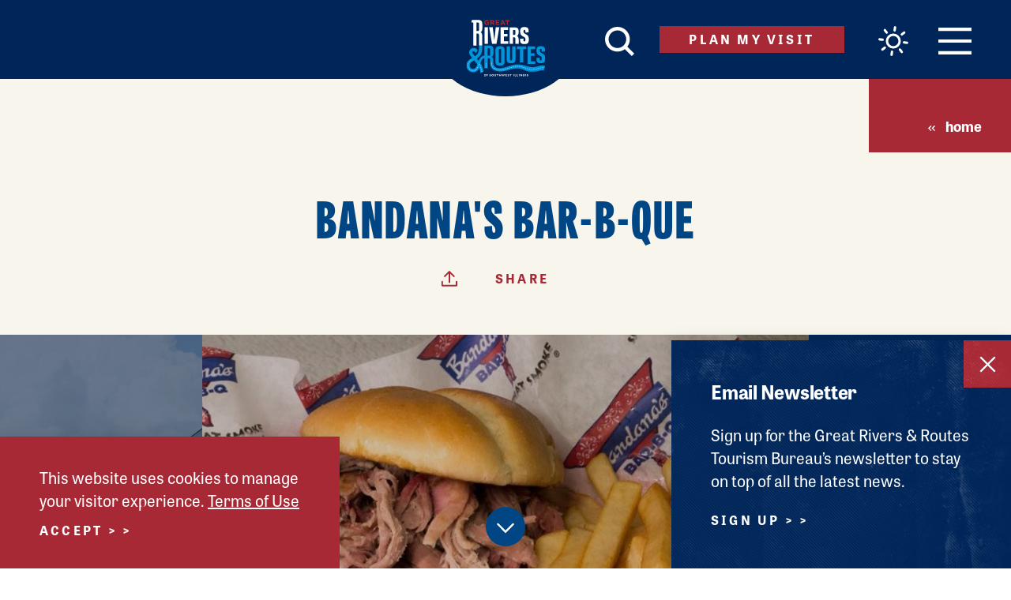

--- FILE ---
content_type: application/javascript
request_url: https://www.riversandroutes.com/dist/scripts/sliders.94e4d9b1e5772bb37cf8.min.js
body_size: 461
content:
(self.webpackChunk=self.webpackChunk||[]).push([[5973],{2130:function(t,e,i){"use strict";i.r(e),i.d(e,{default:function(){return h}});var s=i(4575),r=i.n(s),n=i(3913),a=i.n(n),l=i(9713),d=i.n(l),c=i(2442),o=i.n(c),u=i(2356);o().prototype._createResizeClass=function(){this.element.classList.add("flickity-ready")},o().createMethods.push("_createResizeClass");var f=o().prototype.resize;o().prototype.resize=function(){this.element.classList.remove("flickity-ready"),f.call(this),this.element.classList.add("flickity-ready")};var h=function(){function t(e){var i=this,s=e.sliderEls,n=e.configs,a=void 0===n?{}:n,l=e.sliderSelectorAttr,c=void 0===l?"data-flickity-slider":l,u=e.slideSelector,f=void 0===u?".slide":u,h=e.draggingClass,y=void 0===h?"is-dragging":h;r()(this,t),d()(this,"initiatedSliders",[]),s.length&&s.forEach((function(t){var e=t.getAttribute(c),s=a[e],r=new(o())(t,s);r.on("dragStart",(function(){return t.classList.add(y)})),r.on("dragEnd",(function(){return t.classList.remove(y)}));var n=t.querySelectorAll(f);t.classList.add("slides--"+n.length),i.initiatedSliders.push(r)}))}return a()(t,[{key:"destroy",value:function(){this.initiatedSliders.length&&this.initiatedSliders.forEach((function(t){try{t.destroy()}catch(t){console.warn("flickity destroy error",t)}u.f&&(t=null)})),this.initiatedSliders=[]}}]),t}()}}]);

--- FILE ---
content_type: application/javascript
request_url: https://www.riversandroutes.com/dist/scripts/Toggles.9f5f63c32fb42a272c31.min.js
body_size: 724
content:
(self.webpackChunk=self.webpackChunk||[]).push([[8076],{7752:function(t,e,s){"use strict";s.r(e),s.d(e,{default:function(){return d}});var a=s(4575),o=s.n(a),i=s(3913),l=s.n(i),r=s(9713),g=s.n(r),n=s(7041),d=function(){function t(e){var s=this,a=e.toggleAttribute,i=void 0===a?"data-toggle":a,l=e.targetAttribute,r=void 0===l?"data-toggle-target":l,d=e.targetOutsideCloseAttribute,c=void 0===d?"data-toggle-target-close-outside":d,u=e.targetInsideCloseAttribute,C=void 0===u?"data-toggle-target-close-inside-action":u,h=e.toggleIsOpenClass,v=void 0===h?"toggle--is-open":h,A=e.toggleIsClosedClass,b=void 0===A?"toggle--is-closed":A,I=e.targetIsOpenClass,p=void 0===I?"toggle-target--is-open":I,f=e.targetIsClosedClass,O=void 0===f?"toggle-target--is-closed":f;o()(this,t),g()(this,"listenerBoss",void 0),g()(this,"toggleAttribute",void 0),g()(this,"targetAttribute",void 0),g()(this,"targetOutsideCloseAttribute",void 0),g()(this,"targetInsideCloseAttribute",void 0),g()(this,"toggleIsOpenClass",void 0),g()(this,"toggleIsClosedClass",void 0),g()(this,"targetIsOpenClass",void 0),g()(this,"targetIsClosedClass",void 0),this.listenerBoss=new n.Z,this.toggleAttribute=i,this.targetAttribute=r,this.targetOutsideCloseAttribute=c,this.targetInsideCloseAttribute=C,this.toggleIsOpenClass=v,this.toggleIsClosedClass=b,this.targetIsOpenClass=p,this.targetIsClosedClass=O,this.listenerBoss.register(document,"click",(function(t){if(t.target.matches("[".concat(s.toggleAttribute,"]"))){var e=t.target,a=e.getAttribute(s.toggleAttribute),o=e.classList.contains(s.toggleIsOpenClass);a&&s.setState(a,!o)}else{var i=document.querySelectorAll(".".concat(s.targetIsOpenClass,"[").concat(s.targetOutsideCloseAttribute,"]"));i.length&&i.forEach((function(e){var a=e.getAttribute(s.targetAttribute);a&&!t.composedPath().includes(e)&&s.setState(a,!1)}));var l=document.querySelectorAll(".".concat(s.targetIsOpenClass,"[").concat(s.targetInsideCloseAttribute,"]"));l.length&&l.forEach((function(e){var a,o=e.getAttribute(s.targetAttribute);o&&null!=t&&t.composedPath().includes(e)&&"a"===(null==t||null===(a=t.target)||void 0===a?void 0:a.tagName.toLowerCase())&&s.setState(o,!1)}))}}))}return l()(t,[{key:"setState",value:function(t,e){var s=this;document.querySelectorAll("[".concat(this.toggleAttribute,'="').concat(t,'"]')).forEach((function(t){e?(t.classList.add(s.toggleIsOpenClass),t.classList.remove(s.toggleIsClosedClass),t.setAttribute("aria-expanded","true")):(t.classList.remove(s.toggleIsOpenClass),t.classList.add(s.toggleIsClosedClass),t.setAttribute("aria-expanded","false"))})),document.querySelectorAll("[".concat(this.targetAttribute,'="').concat(t,'"]')).forEach((function(t){e?(t.classList.add(s.targetIsOpenClass),t.classList.remove(s.targetIsClosedClass)):(t.classList.remove(s.targetIsOpenClass),t.classList.add(s.targetIsClosedClass))}))}}]),t}()}}]);

--- FILE ---
content_type: application/javascript
request_url: https://www.riversandroutes.com/dist/scripts/A11yAccordions.69e834ff1838ca8387f5.min.js
body_size: 1174
content:
(self.webpackChunk=self.webpackChunk||[]).push([[3778],{3384:function(t,e,i){"use strict";i.r(e),i.d(e,{default:function(){return l}});var a=i(4575),n=i.n(a),d=i(9713),r=i.n(d),l=function t(){var e=this;if(n()(this,t),r()(this,"widgetClass","accordion"),r()(this,"widgetTriggerClass",this.widgetClass+"__trigger"),r()(this,"widgetHeadingClass",this.widgetClass+"__heading"),r()(this,"widgetPanelClass",this.widgetClass+"__panel"),r()(this,"widgets",document.querySelectorAll("[data-aria-accordion]")),r()(this,"widgetHeading","[data-aria-accordion-heading]"),r()(this,"widgetPanel","[data-aria-accordion-panel]"),r()(this,"idCounter",0),r()(this,"setupPanels",(function(t,i,a,n){var d,r,l;i.forEach((function(s,c){d=t+"_panel_"+(c+1),r=a,l=n,s.setAttribute("id",d),e.ariaHidden(i[0],!0),s.classList.add(e.widgetPanelClass),"none"!==r&&parseInt(r)&&(r<=1?e.ariaHidden(i[0],!1):r-1>=i.length?e.ariaHidden(i[i.length-1],!1):e.ariaHidden(i[r-1],!1)),(l&&"none"===r||!parseInt(r))&&e.ariaHidden(i[0],!1)}))})),r()(this,"setupHeadingButton",(function(t,i){var a,n,d,r;t.forEach((function(t){a=t.nextElementSibling.id,n=document.getElementById(a).getAttribute("aria-hidden"),d=document.createElement("button"),r=t.textContent,t.innerHTML="",t.classList.add(e.widgetHeadingClass),d.setAttribute("type","button"),d.setAttribute("aria-controls",a),d.setAttribute("id",a+"_trigger"),d.classList.add(e.widgetTriggerClass),"false"===n?(e.ariaExpanded(d,!0),e.isCurrent(d,!0),i&&d.setAttribute("aria-disabled","true")):(e.ariaExpanded(d,!1),e.isCurrent(d,!1)),t.appendChild(d),d.appendChild(document.createTextNode(r))}))})),r()(this,"actions",(function(t){var i,a=t.currentTarget,n=a.id.replace(/_panel.*$/g,""),d=document.getElementById(a.getAttribute("aria-controls"));i=document.querySelectorAll("#"+n+"> li").length?document.querySelectorAll("#".concat(n," li > ").concat(e.widgetHeading," .").concat(e.widgetTriggerClass)):document.querySelectorAll("#".concat(n," > ").concat(e.widgetHeading," .").concat(e.widgetTriggerClass)),t.preventDefault(),e.togglePanel(t,n,d,i)})),r()(this,"togglePanel",(function(t,i,a,n){var d,r=t.target;"true"!==r.getAttribute("aria-disabled")&&(d=r.getAttribute("aria-controls"),e.isCurrent(r,!0),"true"===r.getAttribute("aria-expanded")?(e.ariaExpanded(r,!1),e.ariaHidden(a,!0)):(e.ariaExpanded(r,!0),e.ariaHidden(a,!1),document.getElementById(i).hasAttribute("data-constant")&&e.ariaDisabled(r,!0)),!document.getElementById(i).hasAttribute("data-constant")&&document.getElementById(i).hasAttribute("data-multi")||n.forEach((function(t){r!==t&&(e.isCurrent(t,!1),d=t.getAttribute("aria-controls"),e.ariaDisabled(t,!1),e.ariaExpanded(t,!1),e.ariaHidden(document.getElementById(d),!0))})))})),r()(this,"keytrolls",(function(t){if(t.target.classList.contains(e.widgetTriggerClass)){var i,a=t.keyCode||t.which,n=t.currentTarget.id.replace(/_panel.*$/g,"");switch(i=document.querySelectorAll("#"+n+"> li").length?document.querySelectorAll("#".concat(n," li > ").concat(e.widgetHeading," .").concat(e.widgetTriggerClass)):document.querySelectorAll("#".concat(n," > ").concat(e.widgetHeading," .").concat(e.widgetTriggerClass)),a){case 35:t.preventDefault(),i[i.length-1].focus();break;case 36:t.preventDefault(),i[0].focus()}}})),r()(this,"ariaHidden",(function(t,e){t.setAttribute("aria-hidden",e?"true":"false")})),r()(this,"ariaExpanded",(function(t,e){t.setAttribute("aria-expanded",e?"true":"false")})),r()(this,"ariaDisabled",(function(t,e){t.setAttribute("aria-disabled",e?"true":"false")})),r()(this,"isCurrent",(function(t,e){t.setAttribute("data-current",e?"true":"false")})),null!==this.widgets){var i,a,d,l="none";this.idCounter+=1,this.widgets.forEach((function(t,n){(t.hasAttribute("id")||(t.id="acc_"+e.idCounter+"-"+n),t.classList.add(e.widgetClass),document.querySelectorAll("#"+t.id+"> li").length?(i=document.querySelectorAll("#"+t.id+" li > "+e.widgetPanel),a=document.querySelectorAll("#"+t.id+" li > "+e.widgetHeading)):(i=document.querySelectorAll("#"+t.id+" > "+e.widgetPanel),a=document.querySelectorAll("#"+t.id+" > "+e.widgetHeading)),t.hasAttribute("data-default")&&(l=t.getAttribute("data-default")),d=t.hasAttribute("data-constant"),t.hasAttribute("data-transition"))&&t.querySelectorAll(e.widgetPanel).forEach((function(t){t.classList.add(e.widgetPanelClass+"--transition")}));e.setupPanels(t.id,i,l,d),e.setupHeadingButton(a,d),(document.querySelectorAll("#"+t.id+"> li").length?document.querySelectorAll("#"+t.id+" li > "+e.widgetHeading+" ."+e.widgetTriggerClass):document.querySelectorAll("#"+t.id+" > "+e.widgetHeading+" ."+e.widgetTriggerClass)).forEach((function(t){t.addEventListener("click",e.actions),t.addEventListener("keydown",e.keytrolls)}))}))}}}}]);

--- FILE ---
content_type: application/javascript
request_url: https://www.riversandroutes.com/dist/scripts/A11yTabs.1c67f556f4b9149684ff.min.js
body_size: 846
content:
(self.webpackChunk=self.webpackChunk||[]).push([[3422],{493:function(t,e,a){"use strict";a.r(e),a.d(e,{default:function(){return o}});var n=a(4575),s=a.n(n),i=a(3913),l=a.n(i),r=a(9713),h=a.n(r),o=function(){function t(e){var a=this,n=arguments.length>1&&void 0!==arguments[1]?arguments[1]:{},i=n.tabListSelector,l=void 0===i?"[data-tab-group]":i,r=n.tabSelector,o=void 0===r?"[data-tab]":r,b=n.panelSelector,c=void 0===b?"[data-tab-panel]":b,u=n.tabChangeCallback,d=void 0===u?function(t){}:u;s()(this,t),h()(this,"tabs",void 0),h()(this,"panels",void 0),h()(this,"isReady",!1),h()(this,"selectedIndex",null),h()(this,"tabChangeCallback",void 0),this.tabChangeCallback=d;var f=e.querySelector(l);this.tabs=f.querySelectorAll(o),this.panels=e.querySelectorAll(c),this.tabs.length||console.error("No tabs were found.",e),this.tabs.length!==this.panels.length&&console.error("There should be the same number of tabs and panels.",e),this.isReady=!0;var v=this.panels[0].hasAttribute("hidden");f.setAttribute("role","tablist"),this.tabs.forEach((function(t,e){t.setAttribute("role","tab"),t.setAttribute("tabindex","-1"),t.parentNode.setAttribute("role","presentation"),t.addEventListener("click",(function(e){e.preventDefault(),a.selectTab(t)})),t.addEventListener("keydown",(function(t){var n=Array.prototype.indexOf.call(a.tabs,t.currentTarget),s=37===t.which?n-1:39===t.which?n+1:40===t.which?"down":null;if(null!==s)if(t.preventDefault(),"down"===s){a.panels[e].focus()}else{var i=a.tabs[s];i&&a.selectTab(i)}}))})),this.panels.forEach((function(t,e){t.setAttribute("role","tabpanel"),t.setAttribute("tabindex","-1");var n=a.tabs[e];n&&n.hasAttribute("id")&&t.setAttribute("aria-labelledby",a.tabs[e].id)})),v||this.selectIndex(0,!1)}return l()(t,[{key:"deselectAll",value:function(){this.tabs.forEach((function(t){t.removeAttribute("aria-selected"),t.setAttribute("tabindex","-1")})),this.panels.forEach((function(t){t.hidden=!0}))}},{key:"selectIndex",value:function(t){var e=!(arguments.length>1&&void 0!==arguments[1])||arguments[1];if(this.isReady&&this.selectedIndex!==t){this.deselectAll();var a=this.tabs[t];a.removeAttribute("tabindex"),a.setAttribute("aria-selected","true"),e&&a.focus();var n=this.panels[t];n.hidden=!1,this.selectedIndex=t,this.onChangeTab()}}},{key:"selectTab",value:function(t){if(this.isReady){var e=Array.prototype.indexOf.call(this.tabs,t);this.selectIndex(e)}}},{key:"onChangeTab",value:function(){this.tabChangeCallback&&"function"==typeof this.tabChangeCallback&&this.tabChangeCallback(this.selectedIndex)}},{key:"getTabs",value:function(){return this.tabs}},{key:"getPanels",value:function(){return this.panels}}]),t}()}}]);

--- FILE ---
content_type: image/svg+xml
request_url: https://www.riversandroutes.com/svg/sprite.1738366503.svg
body_size: 45808
content:
<?xml version="1.0" encoding="utf-8"?><svg xmlns="http://www.w3.org/2000/svg" xmlns:xlink="http://www.w3.org/1999/xlink"><symbol viewBox="0 0 257 234" fill-rule="evenodd" clip-rule="evenodd" stroke-linejoin="round" stroke-miterlimit="2" id="binoculars" xmlns="http://www.w3.org/2000/svg"><path d="M252.9 0H149.1c-2.1 0-3.75 1.725-3.75 3.75V39.6c0 8.25 5.475 15.675 13.35 18.225l3.975 40.275h-16.65v-8.7c0-2.1-1.725-3.75-3.75-3.75h-27.9c-2.1 0-3.75 1.725-3.75 3.75v8.7H94.05l3.975-40.275c7.875-2.475 13.35-9.975 13.35-18.225V3.75c0-2.1-1.725-3.75-3.75-3.75H3.75C1.65 0 0 1.725 0 3.75V39.6c0 8.25 5.475 15.75 13.35 18.225L27.675 204.75c.225 1.95 1.8 3.45 3.75 3.45h7.95v16.275a8.546 8.546 0 008.55 8.55H63.15a8.546 8.546 0 008.55-8.55V208.2h7.95c1.95 0 3.6-1.5 3.75-3.45l5.175-52.8h21.9v10.125c0 2.1 1.725 3.75 3.75 3.75h28.05c2.1 0 3.75-1.725 3.75-3.75V151.95h21.9l5.175 52.8c.225 1.95 1.8 3.45 3.75 3.45h7.95v16.275a8.546 8.546 0 008.55 8.55h15.225a8.546 8.546 0 008.55-8.55V208.2h7.95c1.95 0 3.6-1.5 3.75-3.45l14.4-146.925c7.875-2.475 13.35-9.975 13.35-18.225V3.75C256.725 1.725 255 0 252.9 0zm-43.275 224.4c0 .525-.45.975-.975.975h-15.225a.993.993 0 01-.975-.975v-16.275h17.25V224.4h-.075zM249.15 25.5v14.1c0 6.375-5.175 11.55-11.55 11.55h-73.2c-6.375 0-11.55-5.175-11.55-11.55V25.5h96.3zm-81.975 118.8h-21.15v-38.625h17.325l3.825 38.625zm3.45-42.9c0-.075 0-.15-.075-.15l-4.2-42.525h69.3L221.775 200.55H180.3l-9.675-98.475c0-.075.075-.15.075-.225 0-.15-.075-.3-.075-.45zM249.15 7.575v10.35h-96.225V7.575h96.225zm-110.7 85.65v65.025h-20.325V93.225h20.325zM64.275 224.4c0 .525-.45.975-.975.975H48.075a.993.993 0 01-.975-.975v-16.275h17.25V224.4h-.075zM7.5 17.925V7.575h96.225v10.35H7.5zm103.125 87.75V144.3h-21.15l3.825-38.625h17.325zM92.175 51.15h-73.2c-6.375 0-11.55-5.175-11.55-11.55V25.5h96.225v14.1c.075 6.375-5.1 11.55-11.475 11.55zm-6.15 50.925L76.35 200.55H34.875L20.925 58.725h69.3l-4.2 42.45c0 .075 0 .15-.075.15-.075.15-.075.3-.075.525.075.15.075.225.15.225z" fill-rule="nonzero"/></symbol><symbol fill-rule="evenodd" clip-rule="evenodd" stroke-linejoin="round" stroke-miterlimit="2" viewBox="0 0 12 18" id="breadcrumb-arrow" xmlns="http://www.w3.org/2000/svg"><path d="M.5 15.5l2.329 2.328 8.914-8.914L2.829 0 .5 2.5l6.587 6.414L.5 15.5z" fill-rule="nonzero"/></symbol><symbol viewBox="0 0 80.5 77.5" id="calendar" xmlns="http://www.w3.org/2000/svg"><path d="M71.7 19.597H8.715V7H71.7v12.597zM8.715 54.398h12.437v12.438H8.715zm0-15.544h12.437V51.29H8.715zm0-15.546h12.437v12.437H8.715zm16.847 31.09h12.437v12.438H25.562zm0-15.544h12.437V51.29H25.562zm0-15.546h12.437v12.437H25.562zM42.416 54.398H54.85v12.438H42.416zm0-15.544H54.85V51.29H42.416zm0-15.546H54.85v12.437H42.416zM59.264 54.398h12.437v12.438H59.264zm0-15.544h12.437V51.29H59.264zm0-15.546h12.437v12.437H59.264z"/></symbol><symbol viewBox="0 0 100 95" id="caption" xmlns="http://www.w3.org/2000/svg"><path d="M90.722 82.058H9.332A9.28 9.28 0 010 72.78V9.278A9.278 9.278 0 019.278 0h81.39a9.278 9.278 0 019.278 9.278V72.78a9.279 9.279 0 01-9.224 9.278zM9.278 7.235a2.044 2.044 0 00-2.043 2.043V72.78c0 1.129.915 2.044 2.043 2.044h81.39a2.044 2.044 0 002.043-2.044V9.278a2.044 2.044 0 00-1.99-2.043H9.279z"/><path d="M19.28 68.06h61.494a2.623 2.623 0 002.116-4.197l-8.519-11.412a2.623 2.623 0 00-3.924-.344l-8.718 8.284L41.6 32.88a2.623 2.623 0 00-4.323.127l-20.202 31a2.623 2.623 0 002.206 4.051z"/><circle cx="69.108" cy="24.001" r="9.224"/><path d="M59.884 94.484H3.617a3.617 3.617 0 010-7.235h56.267a3.617 3.617 0 110 7.235z"/></symbol><symbol viewBox="0 0 32 32" id="clear-x" xmlns="http://www.w3.org/2000/svg"><path d="M16 0C7.164 0 0 7.164 0 16s7.164 16 16 16 16-7.164 16-16S24.836 0 16 0zm7.914 21.086l-2.828 2.828L16 18.828l-5.086 5.086-2.828-2.828L13.172 16l-5.086-5.086 2.828-2.828L16 13.172l5.086-5.086 2.828 2.828L18.828 16l5.086 5.086z"/></symbol><symbol viewBox="0 0 152 193" fill-rule="evenodd" clip-rule="evenodd" stroke-linejoin="round" stroke-miterlimit="2" id="compass" xmlns="http://www.w3.org/2000/svg"><path d="M84.9 41.625v-2.55c6.9-3.525 11.325-10.65 11.325-18.375 0-11.4-9.3-20.7-20.7-20.7-11.4 0-20.7 9.3-20.7 20.7 0 7.725 4.425 14.85 11.325 18.375v2.55C28.35 46.35 0 78.375 0 116.55c0 41.625 33.9 75.525 75.525 75.525 41.625 0 75.525-33.9 75.525-75.525 0-38.175-28.35-70.2-66.15-74.925zm-9.375 5.25c38.4 0 69.675 31.275 69.675 69.675s-31.275 69.675-69.675 69.675S5.85 154.95 5.85 116.55s31.275-69.675 69.675-69.675zm.525 127.275c32.25 0 58.425-26.25 58.425-58.425 0-32.25-26.25-58.425-58.425-58.425-32.25 0-58.425 26.25-58.425 58.425 0 32.25 26.25 58.425 58.425 58.425zm-47.25-61.2h-5.475C24.75 86.1 46.35 64.425 73.2 63.075v5.475a2.849 2.849 0 002.85 2.85 2.849 2.849 0 002.85-2.85v-5.475c26.85 1.425 48.525 23.025 49.875 49.875H123.3a2.849 2.849 0 00-2.85 2.85 2.849 2.849 0 002.85 2.85h5.475C127.35 145.5 105.75 167.1 78.9 168.525v-5.4a2.849 2.849 0 00-2.85-2.85 2.849 2.849 0 00-2.85 2.85v5.4C46.35 167.1 24.75 145.5 23.325 118.65H28.8a2.849 2.849 0 002.85-2.85c-.075-1.65-1.275-2.85-2.85-2.85zm20.175 32.625c.45 0 .825-.075 1.2-.3l36.45-17.625c.6-.3 1.05-.75 1.275-1.275l17.625-36.45c.525-1.05.3-2.4-.525-3.225-.825-.825-2.175-1.05-3.225-.525L65.325 103.8c-.6.3-1.05.75-1.275 1.275l-17.625 36.45c-.525 1.05-.3 2.4.525 3.225.6.6 1.275.825 2.025.825zm6.075-8.85l13.725-28.275L97.05 94.725 83.4 123l-28.35 13.725zm21-25.65a4.705 4.705 0 00-4.725 4.725c0 2.625 2.1 4.725 4.725 4.725 2.625 0 4.725-2.1 4.725-4.725 0-2.625-2.1-4.725-4.725-4.725zM72 32.475a3.52 3.52 0 013.525-3.525 3.52 3.52 0 013.525 3.525V41.1c-2.4-.15-4.65-.15-7.05 0v-8.625zm12.9-.45c-.225-4.95-4.35-8.925-9.375-8.925s-9.15 3.975-9.375 8.925c-3.45-2.775-5.4-6.9-5.4-11.4 0-8.175 6.675-14.775 14.775-14.775 8.1 0 14.775 6.675 14.775 14.775 0 4.5-1.95 8.625-5.4 11.4z" fill-rule="nonzero"/></symbol><symbol viewBox="0 0 170 2" id="dash" xmlns="http://www.w3.org/2000/svg"><path d="M163.6 2h-6c-.6 0-1-.4-1-1s.4-1 1-1h6c.6 0 1 .4 1 1s-.4 1-1 1zm-12 0h-6c-.6 0-1-.4-1-1s.4-1 1-1h6c.6 0 1 .4 1 1s-.4 1-1 1zm-12 0h-6c-.6 0-1-.4-1-1s.4-1 1-1h6c.6 0 1 .4 1 1s-.4 1-1 1zm-12 0h-6c-.6 0-1-.4-1-1s.4-1 1-1h6c.6 0 1 .4 1 1s-.4 1-1 1zm-12 0h-6c-.6 0-1-.4-1-1s.4-1 1-1h6c.6 0 1 .4 1 1s-.4 1-1 1zm-12 0h-6c-.6 0-1-.4-1-1s.4-1 1-1h6c.6 0 1 .4 1 1s-.4 1-1 1zm-12 0h-6c-.6 0-1-.4-1-1s.4-1 1-1h6c.6 0 1 .4 1 1s-.4 1-1 1zm-12 0h-6c-.6 0-1-.4-1-1s.4-1 1-1h6c.6 0 1 .4 1 1s-.4 1-1 1zm-12 0h-6c-.6 0-1-.4-1-1s.4-1 1-1h6c.6 0 1 .4 1 1s-.4 1-1 1zm-12 0h-6c-.6 0-1-.4-1-1s.4-1 1-1h6c.6 0 1 .4 1 1s-.4 1-1 1zm-12 0h-6c-.6 0-1-.4-1-1s.4-1 1-1h6c.6 0 1 .4 1 1s-.4 1-1 1zm-12 0h-6c-.6 0-1-.4-1-1s.4-1 1-1h6c.6 0 1 .4 1 1s-.4 1-1 1zm-12 0h-6c-.6 0-1-.4-1-1s.4-1 1-1h6c.6 0 1 .4 1 1s-.4 1-1 1zm-12 0h-6c-.6 0-1-.4-1-1s.4-1 1-1h6c.6 0 1 .4 1 1s-.4 1-1 1z"/></symbol><symbol viewBox="0 0 37 29" fill-rule="evenodd" clip-rule="evenodd" stroke-linejoin="round" stroke-miterlimit="2" id="double-chevron" xmlns="http://www.w3.org/2000/svg"><path d="M0 4l10.5 10.5L0 25l4 4 14.5-14.5L4 0 0 4zm18.5 0L29 14.5 18.5 25l4 4L37 14.5 22.5 0l-4 4z"/></symbol><symbol viewBox="0 0 100 100" fill-rule="evenodd" clip-rule="evenodd" stroke-linejoin="round" stroke-miterlimit="2" id="down-arrow" xmlns="http://www.w3.org/2000/svg"><path d="M93.619 32.75c2-2 1.9-5.1 0-7.1-2-2-5.1-1.9-7.1 0l-36.4 36.5-36.6-37c-1.9-2-5.1-2-7.1 0-2 1.9-2 5.1 0 7.1l43.7 44.1 43.5-43.6z" fill-rule="nonzero"/></symbol><symbol viewBox="0 0 64 64" id="eb-apple" xmlns="http://www.w3.org/2000/svg"><path d="M33 21c-.6 0-1-.4-1-1v-2c0-8.1-4.8-11-9-11-.6 0-1-.4-1-1s.4-1 1-1c5.5 0 11 4 11 13v2c0 .6-.4 1-1 1zm4-6c-.6 0-1-.4-1-1 0-8.6 4.4-13 13-13 .6 0 1 .4 1 1 0 8.6-4.4 13-13 13zM48 3c-6.6.3-9.7 3.4-10 10 6.6-.3 9.7-3.4 10-10z" fill="#529da1"/><path d="M41.2 63c-2.2 0-3.9-1.2-5.4-2.3-1.2-.9-2.3-1.7-3.3-1.7-.8 0-1.3.4-2.2 1.3-1.3 1.1-3 2.7-6.4 2.7C14.7 63 6 47.8 6 36c0-12.3 7.7-19 15-19 4.3 0 6.7.7 8.6 1.3 1.2.4 2.2.7 3.4.7 1.8 0 3.3-.5 4.9-1 1.6-.5 3.2-1 5.1-1 3.5 0 15 1.4 15 19 0 17.1-12.8 27-16.8 27zm-8.7-6c1.7 0 3.1 1 4.5 2.1 1.4 1 2.7 1.9 4.2 1.9C44.3 61 56 51.6 56 36c0-15.3-9.1-17-13-17-1.6 0-3 .4-4.5.9-1.6.6-3.4 1.1-5.5 1.1-1.5 0-2.8-.4-4-.8-1.9-.5-4-1.2-8-1.2-6.3 0-13 6-13 17 0 10.7 7.9 25 15.9 25 2.7 0 3.9-1.1 5-2.2 1-.9 2-1.8 3.6-1.8z" fill="#414042"/></symbol><symbol id="eb-backpack" viewBox="0 0 64 64" xml:space="preserve" xmlns="http://www.w3.org/2000/svg"><style>.akst0{fill:#414042}</style><path class="akst0" d="M52 63H12c-2.8 0-5-2.2-5-5V26c0-.6.4-1 1-1s1 .4 1 1v32c0 1.7 1.3 3 3 3h40c1.7 0 3-1.3 3-3V26c0-.6.4-1 1-1s1 .4 1 1v32c0 2.8-2.2 5-5 5z"/><path class="akst0" d="M58 63h-6c-.6 0-1-.4-1-1s.4-1 1-1h6c1.7 0 3-1.3 3-3V42c0-1.7-1.3-3-3-3h-2c-.6 0-1-.4-1-1s.4-1 1-1h2c2.8 0 5 2.2 5 5v16c0 2.8-2.2 5-5 5zm-46 0H6c-2.8 0-5-2.2-5-5V42c0-2.8 2.2-5 5-5h2c.6 0 1 .4 1 1s-.4 1-1 1H6c-1.7 0-3 1.3-3 3v16c0 1.7 1.3 3 3 3h6c.6 0 1 .4 1 1s-.4 1-1 1zm40-32H12c-2.8 0-5-2.2-5-5V14c0-2.8 2.2-5 5-5h40c2.8 0 5 2.2 5 5v12c0 2.7-2.2 5-5 5zM12 11c-1.7 0-3 1.3-3 3v12c0 1.7 1.3 3 3 3h40c1.7 0 3-1.3 3-3V14c0-1.7-1.3-3-3-3H12z"/><path class="akst0" d="M44 51c-.6 0-1-.4-1-1v-3h-3c-.6 0-1-.4-1-1v-8c0-.6.4-1 1-1h3V10.2c0-.6.4-1 1-1s1 .4 1 1V37h3c.6 0 1 .4 1 1v8c0 .6-.4 1-1 1h-3v3c0 .6-.4 1-1 1zm0-6h3v-6h-6v6h3zm-23.9 6c-.6 0-1-.4-1-1v-3h-3c-.6 0-1-.4-1-1v-8c0-.6.4-1 1-1h3V10.2c0-.6.4-1 1-1s1 .4 1 1V37h3c.6 0 1 .4 1 1v8c0 .6-.4 1-1 1h-3v3c0 .6-.4 1-1 1zm0-6h3v-6h-6v6h3zM40 11c-.6 0-1-.4-1-1 0-3.9-3.1-7-7-7s-7 3.1-7 7c0 .6-.4 1-1 1s-1-.4-1-1c0-5 4-9 9-9s9 4 9 9c0 .6-.4 1-1 1z"/></symbol><symbol id="eb-beer-pint" viewBox="0 0 64 64" xml:space="preserve" xmlns="http://www.w3.org/2000/svg"><style>.alst1{fill:#414042}</style><path d="M12 26.5c-.1 0-.2 0-.3-.1C7.6 25 4.9 21.2 5 17c0-2.7 1.1-5.2 3-7.1 1.8-1.8 4.2-2.8 6.7-2.9.5-.8 1.1-1.6 1.7-2.3C20.8.1 28-.2 32.8 3.8c.4-.2.7-.3 1.1-.5 1.8-.6 3.7-.4 5.3.4 1.4.7 2.5 1.8 3.1 3.2.6-.1 1.1-.2 1.7-.2 3.2 0 6.1 1.7 7.7 4.4 1.2 2.1 1.6 4.5.9 6.8-.6 2.3-2.1 4.3-4.2 5.5-.5.3-1.1.1-1.4-.4-.3-.5-.1-1.1.4-1.4 1.6-.9 2.8-2.5 3.2-4.3s.2-3.7-.7-5.3c-1.2-2.1-3.5-3.4-6-3.5-.7 0-1.3.1-2 .3-.3.1-.5.1-.8-.1-.1.3-.3.1-.4-.2-.4-1.3-1.3-2.3-2.5-2.9-1.2-.6-2.5-.7-3.8-.3-.5.1-.9.4-1.3.6-.4.3-.9.2-1.3-.1C30 4 27.5 3 24.8 3c-2.7.1-5.2 1.1-7 3.1-.7.7-1.2 1.5-1.7 2.4-.2.3-.5.5-.9.5H15c-2.1 0-4.1.8-5.6 2.3C7.8 12.8 7 14.8 7 17c0 3.4 2.1 6.5 5.4 7.6.5.2.8.8.6 1.3-.2.3-.6.6-1 .6z" fill="#529da1"/><path class="alst1" d="M45 63H15c-2.2 0-4-1.8-4-4V22c0-.6.4-1 1-1h36c.6 0 1 .4 1 1v3h3c3.9 0 7 3.1 7 7v12c0 3.9-3.1 7-7 7h-3v8c0 2.2-1.8 4-4 4zM13 23v36c0 1.1.9 2 2 2h30c1.1 0 2-.9 2-2V23H13zm36 26h3c2.8 0 5-2.2 5-5V32c0-2.8-2.2-5-5-5h-3v22zm-9 4c-.6 0-1-.4-1-1V32c0-.6.4-1 1-1s1 .4 1 1v20c0 .6-.4 1-1 1zm-10 0c-.6 0-1-.4-1-1V32c0-.6.4-1 1-1s1 .4 1 1v20c0 .6-.4 1-1 1zm-10 0c-.6 0-1-.4-1-1V32c0-.6.4-1 1-1s1 .4 1 1v20c0 .6-.4 1-1 1z"/><path class="alst1" d="M52 47h-4c-.6 0-1-.4-1-1s.4-1 1-1h4c.6 0 1-.4 1-1V32c0-.6-.4-1-1-1h-4c-.6 0-1-.4-1-1s.4-1 1-1h4c1.7 0 3 1.3 3 3v12c0 1.7-1.3 3-3 3z"/></symbol><symbol id="eb-bike" viewBox="0 0 64 64" xml:space="preserve" xmlns="http://www.w3.org/2000/svg"><style>.amst0{fill:#529da1}.amst1{fill:#414042}</style><path class="amst0" d="M12 49C5.9 49 1 44.1 1 38s4.9-11 11-11 11 4.9 11 11-4.9 11-11 11zm0-20c-5 0-9 4-9 9s4 9 9 9 9-4 9-9-4-9-9-9zm40 20c-6.1 0-11-4.9-11-11s4.9-11 11-11 11 4.9 11 11-4.9 11-11 11zm0-20c-5 0-9 4-9 9s4 9 9 9 9-4 9-9-4-9-9-9z"/><path class="amst1" d="M32.2 39h-20c-.3 0-.6-.2-.8-.4s-.2-.6-.1-.9l5.9-16c.2-.5.8-.8 1.3-.6.5.2.8.8.6 1.3L13.6 37h18.1l12.5-15.6c.3-.4 1-.5 1.4-.2.4.3.5 1 .2 1.4L33 38.6c-.2.3-.4.4-.8.4z"/><path class="amst1" d="M32.2 39c-.3 0-.6-.1-.7-.3l-14.1-16c-.3-.3-.3-.7-.2-1.1.2-.4.5-.6.9-.6H45c.6 0 1 .4 1 1s-.4 1-1 1H20.3L33 37.3c.4.4.3 1-.1 1.4-.2.2-.4.3-.7.3zm-10-22h-8c-.6 0-1-.4-1-1s.4-1 1-1h8c.6 0 1 .4 1 1s-.5 1-1 1z"/><path class="amst1" d="M52.2 39c-.4 0-.8-.3-.9-.7L43.5 15h-7.3c-.6 0-1-.4-1-1s.4-1 1-1h8c.4 0 .8.3.9.7l8 24c.2.5-.1 1.1-.6 1.3h-.3z"/></symbol><symbol viewBox="0 0 64 64" id="eb-brewed-coffee" xmlns="http://www.w3.org/2000/svg"><path d="M36.8 59H27c-.2 0-.3 0-.4-.1-.4-.2-8.6-4.4-8.6-12.9V32c0-.6.4-1 1-1h26c.6 0 1 .4 1 1v1h1c3.9 0 7 3.1 7 7s-3.1 7-7 7h-1c-.6 7.9-8.4 11.7-8.7 11.9-.2.1-.3.1-.5.1zm-9.5-2h9.3c1.2-.7 7.4-4.4 7.4-11V33H20v13c0 6.6 6.1 10.3 7.3 11zM46 45h1c2.8 0 5-2.2 5-5s-2.2-5-5-5h-1v10z" fill="#529da1"/><path d="M56 63H8c-1.7 0-3-1.3-3-3s1.3-3 3-3h48c1.7 0 3 1.3 3 3s-1.3 3-3 3zM8 59c-.6 0-1 .4-1 1s.4 1 1 1h48c.6 0 1-.4 1-1s-.4-1-1-1H8zm29-30c-.6 0-1-.4-1-1 0-6.4 3.2-10.1 6.2-13.7C45.2 10.9 48 7.6 48 2c0-.6.4-1 1-1s1 .4 1 1c0 6.4-3.2 10.1-6.2 13.7-3 3.5-5.8 6.7-5.8 12.3 0 .6-.4 1-1 1zm-10 0c-.6 0-1-.4-1-1 0-3.5 1.8-6 3.4-8.3 1.4-1.9 2.6-3.6 2.6-5.7 0-.6.4-1 1-1s1 .4 1 1c0 2.8-1.5 4.9-3 6.9-1.6 2.2-3 4.2-3 7.1 0 .6-.4 1-1 1z" fill="#414042"/></symbol><symbol viewBox="0 0 64 64" id="eb-bus" xmlns="http://www.w3.org/2000/svg"><path d="M52 63h-6c-1.7 0-3-1.3-3-3v-6c0-.6.4-1 1-1s1 .4 1 1v6c0 .6.4 1 1 1h6c.6 0 1-.4 1-1v-6c0-.6.4-1 1-1s1 .4 1 1v6c0 1.7-1.3 3-3 3zm-34 0h-6c-1.7 0-3-1.3-3-3v-6c0-.6.4-1 1-1s1 .4 1 1v6c0 .6.4 1 1 1h6c.6 0 1-.4 1-1v-6c0-.6.4-1 1-1s1 .4 1 1v6c0 1.7-1.3 3-3 3zm16.1-24c-.3 0-.5-.1-.7-.3-.4-.4-.4-1 0-1.4l10-10c.4-.4 1-.4 1.4 0s.4 1 0 1.4l-10 10c-.2.2-.4.3-.7.3zM35 9h-5.9c-.6 0-1-.4-1-1s.4-1 1-1H35c.6 0 1 .4 1 1s-.4 1-1 1z" fill="#414042"/><path d="M56 55H8c-.6 0-1-.4-1-1V38.4l-4-4V38c0 .6-.4 1-1 1s-1-.4-1-1v-8c0-.6.4-1 1-1s1 .4 1 1v1.6l4 4V6c0-2.8 2.2-5 5-5h40c2.8 0 5 2.2 5 5v29.6l4-4V30c0-.6.4-1 1-1s1 .4 1 1v8c0 .6-.4 1-1 1s-1-.4-1-1v-3.6l-4 4V54c0 .6-.4 1-1 1zM9 53h46V39H9v14zm0-16h46V17H9v20zm0-22h46V6c0-1.7-1.3-3-3-3H12c-1.7 0-3 1.3-3 3v9zm39 32h-5.9c-.6 0-1-.4-1-1s.4-1 1-1H48c.6 0 1 .4 1 1s-.4 1-1 1zm-26 0h-5.9c-.6 0-1-.4-1-1s.4-1 1-1H22c.6 0 1 .4 1 1s-.4 1-1 1z" fill="#529da1"/></symbol><symbol id="eb-cable-car" viewBox="0 0 64 64" xml:space="preserve" xmlns="http://www.w3.org/2000/svg"><style>.apst1{fill:#414042}</style><path d="M32 25c-.6 0-1-.4-1-1v-9.8l-8.7 1.5c-.1 0-.2.1-.3.1L4.2 19c-.5.1-1.1-.3-1.2-.8-.1-.5.3-1.1.8-1.2L21 13.9v-3.1c.1-2.8 2-5.2 4.8-5.8l12-1.9c1-.3 2.1-.1 3.1.5s1.7 1.5 1.9 2.6c.2.4.2.8.2 1.3v2.6l16.8-3c.5-.1 1.1.3 1.2.8.1.5-.3 1.1-.8 1.2l-17.6 3.1c-.2.1-.5.2-.8.1L33 13.8V24c0 .6-.4 1-1 1zm6.8-20c-.2 0-.4 0-.6.1L26.2 7c-1.8.4-3.2 1.9-3.2 3.8v2.8l18-3.2v-3c0-.3 0-.5-.1-.8-.1-.6-.5-1-1-1.3-.3-.2-.7-.3-1.1-.3z" fill="#529da1"/><path class="apst1" d="M54 63H10c-4.4 0-9-7.5-9-20 0-12.9 5.9-20 9-20h44c5.6 0 9 7.7 9 20 0 13.3-3 20-9 20zM10 25c-1.4 0-7 5.8-7 18 0 12.6 4.6 18 7 18h44c5.8 0 7-9.8 7-18 0-10.9-2.7-18-7-18H10z"/><path class="apst1" d="M47 51H17c-2.2 0-4-1.8-4-4V35c0-2.2 1.8-4 4-4h30c2.2 0 4 1.8 4 4v12c0 2.2-1.8 4-4 4zM17 33c-1.1 0-2 .9-2 2v12c0 1.1.9 2 2 2h30c1.1 0 2-.9 2-2V35c0-1.1-.9-2-2-2H17z"/><path class="apst1" d="M38 51c-.6 0-1-.4-1-1V32c0-.6.4-1 1-1s1 .4 1 1v18c0 .6-.4 1-1 1zm-12 0c-.6 0-1-.4-1-1V32c0-.6.4-1 1-1s1 .4 1 1v18c0 .6-.4 1-1 1z"/></symbol><symbol viewBox="0 0 64 64" id="eb-chats" xmlns="http://www.w3.org/2000/svg"><path d="M60 60c-.1 0-.3 0-.4-.1l-10-4.2c-1.5.3-3.1.5-4.6.5-8.5 0-15.9-4.9-17.7-11.7-.1-.5.2-1.1.7-1.2.5-.1 1.1.2 1.2.7 1.5 5.9 8.1 10.2 15.7 10.2 1.5 0 3-.2 4.5-.5.2 0 .4 0 .6.1l8.1 3.4-2.1-5.5c-.2-.4 0-.9.3-1.2 2.8-2.1 4.6-5.4 4.7-8.9C61 36 56.2 31 49.4 29.5c-.5-.1-.9-.7-.8-1.2.1-.5.7-.9 1.2-.8C57.6 29.2 63 35 63 41.6c-.1 3.9-1.9 7.6-4.9 10l2.8 7c.2.4.1.8-.2 1.1-.2.2-.4.3-.7.3z" fill="#529da1"/><path d="M4 51c-.3 0-.5-.1-.7-.3-.3-.3-.4-.7-.2-1.1l5-10.3C3.5 35.5 1 30.5 1 25.2 1 14.1 12.2 5 26 5s25 9.1 25 20.2-11.2 20.2-25 20.2c-2.2 0-4.4-.2-6.5-.7L4.4 50.9c-.1.1-.3.1-.4.1zM26 7C13.3 7 3 15.2 3 25.2c0 4.9 2.5 9.5 6.9 13 .4.3.5.8.3 1.2L6 48.1l13-5.3c.2-.1.4-.1.6-.1 2.1.5 4.2.7 6.4.7 12.7 0 23-8.2 23-18.2S38.7 7 26 7z" fill="#414042"/></symbol><symbol viewBox="0 0 64 64" id="eb-close" xmlns="http://www.w3.org/2000/svg"><path d="M42 43c-.3 0-.5-.1-.7-.3L31 32.4 20.7 42.7c-.4.4-1 .4-1.4 0s-.4-1 0-1.4L29.6 31 19.3 20.7c-.4-.4-.4-1 0-1.4.4-.4 1-.4 1.4 0L31 29.6l10.3-10.3c.4-.4 1-.4 1.4 0s.4 1 0 1.4L32.4 31l10.3 10.3c.4.4.4 1 0 1.4-.2.2-.4.3-.7.3z" fill="#414042"/></symbol><symbol id="eb-coffee-beans" viewBox="0 0 64 64" xml:space="preserve" xmlns="http://www.w3.org/2000/svg"><style>.asst0{fill:#529da1}.asst1{fill:#414042}</style><path class="asst0" d="M32.1 28.1c-.3 0-.5-.1-.7-.3-.4-.4-.4-1 0-1.4 2.2-2.2 5.5-3.3 10.6-3.4 5.7-.2 7.6-.9 11.2-5.6.3-.4 1-.5 1.4-.2.4.3.5 1 .2 1.4-4 5.3-6.6 6.2-12.8 6.4-4.5.1-7.4 1-9.2 2.8-.2.2-.4.3-.7.3z"/><path class="asst0" d="M40 43c-.5 0-1-.4-1-1s.4-1 1-1c8.8-.1 17.2-5.9 20.1-13.8 1.4-3.9 1-8.1-1.1-11.6s-5.7-5.8-10-6.4C39.5 7.9 29.2 14 26 22.9l-.2.6c-.2.5-.7.8-1.2.7-.5-.2-.8-.7-.7-1.2l.2-.7c3.6-9.8 14.9-16.5 25.2-15 4.9.7 9 3.3 11.4 7.3 2.4 4 2.9 8.8 1.3 13.3-3.2 8.6-12.4 15-22 15.1z"/><path class="asst1" d="M34 45c-.4 0-.7-.2-.9-.6-1.8-3.7-4.9-5.2-11.1-5.4-6.2-.2-8.8-1.1-12.8-6.4-.3-.4-.2-1.1.2-1.4.4-.3 1.1-.2 1.4.2 3.6 4.7 5.5 5.4 11.2 5.6 5.1.2 10.3 1.1 12.9 6.6.2.5 0 1.1-.5 1.3-.1.1-.3.1-.4.1z"/><path class="asst1" d="M24.4 57c-9.5 0-19.1-6.3-22.3-15.1C.3 37.1.7 32.4 3 28.5c2.4-4 6.6-6.6 11.8-7.3 10.3-1.5 21.6 5.2 25.2 14.9 1.7 4.7 1.4 9.4-.9 13.3-2.4 4-6.6 6.6-11.8 7.3-1 .2-2 .3-2.9.3zm-6.7-34c-.9 0-1.8.1-2.6.2-4.6.6-8.2 2.9-10.3 6.4-2 3.4-2.3 7.5-.8 11.6 3.2 8.9 13.6 15 23 13.7 4.6-.6 8.2-2.9 10.3-6.4 2-3.4 2.3-7.5.8-11.6-3-8.1-11.8-13.9-20.4-13.9z"/></symbol><symbol id="eb-color-palette" viewBox="0 0 64 64" xml:space="preserve" xmlns="http://www.w3.org/2000/svg"><style>.atst0{fill:#529da1}</style><path class="atst0" d="M46 25c-1.3 0-2.6-.5-3.5-1.5-1-.9-1.5-2.1-1.5-3.5 0-1.3.5-2.6 1.5-3.5 1.9-1.9 5.1-1.9 7.1 0 1.9 1.9 1.9 5.1 0 7.1-1.1.9-2.4 1.4-3.6 1.4zm0-8c-.8 0-1.5.3-2.1.9-.6.6-.9 1.3-.9 2.1s.3 1.6.9 2.1c1.2 1.2 3.1 1.2 4.2 0 1.2-1.2 1.2-3.1 0-4.2-.6-.6-1.4-.9-2.1-.9zm-14 2c-1.3 0-2.6-.5-3.5-1.5-1.9-1.9-1.9-5.1 0-7.1 1.9-1.9 5.1-1.9 7.1 0s1.9 5.1 0 7.1c-1 1-2.3 1.5-3.6 1.5zm0-8c-.8 0-1.5.3-2.1.9-1.2 1.2-1.2 3.1 0 4.2 1.2 1.2 3.1 1.2 4.2 0 1.2-1.2 1.2-3.1 0-4.2-.5-.6-1.3-.9-2.1-.9zM19 23c-1.1 0-2.1-.4-2.8-1.2-1.6-1.6-1.6-4.1 0-5.7 1.6-1.6 4.1-1.6 5.7 0 .8.8 1.2 1.8 1.2 2.8s-.4 2.1-1.2 2.8C21 22.6 20 23 19 23zm-1.4-5.4c-.8.8-.8 2 0 2.8.8.8 2.1.8 2.8 0 .4-.4.6-.9.6-1.4s-.2-1-.6-1.4c-.8-.8-2.1-.8-2.8 0zM14.9 39c-1.5 0-3.1-.6-4.2-1.8-2.3-2.3-2.3-6.1 0-8.5 2.3-2.3 6.1-2.3 8.5 0 2.3 2.3 2.3 6.1 0 8.5-1.2 1.2-2.7 1.8-4.3 1.8zm0-10c-1 0-2 .4-2.8 1.2-1.6 1.6-1.6 4.1 0 5.7 1.6 1.6 4.1 1.6 5.7 0 1.6-1.6 1.6-4.1 0-5.7-.8-.8-1.8-1.2-2.9-1.2z"/><path d="M33.1 63c-5.1-.2-8.1-2.5-8.1-6.1 0-4.8 3.6-5.5 5.9-5.9 2.1-.4 2.9-.6 3.1-1.7.2-1.4.1-2.3-.4-2.7-.9-.9-3.5-.5-6.6-.2-2.3.3-5 .6-8.1.6C6.1 47 2.3 41.2 1.3 36.3-.3 24.7 4.6 13.4 14.2 6.6 21 1.8 29.2 0 37.3 1.4c8.2 1.4 15.3 5.9 20.1 12.7 4.8 6.8 6.6 15 5.2 23.1-1.4 8.2-5.9 15.3-12.7 20.1l-1.4.8-.6.5A31.1 31.1 0 0133.1 63zm-1.7-19c1.6 0 2.8.3 3.7 1.1.9.9 1.2 2.3.9 4.4-.4 2.6-2.8 3-4.7 3.4-2.7.5-4.3 1-4.3 4 0 3.3 3.9 4 6.1 4.1 4.7-.2 9.5-1.6 13.6-4.1l.6-.5 1.4-.8c6.3-4.4 10.5-11.1 11.8-18.7s-.4-15.3-4.9-21.7C51.3 8.9 44.6 4.7 37 3.4c-7.6-1.3-15.3.4-21.7 4.9C6.4 14.6 1.8 25.2 3.3 36c1.4 7.5 9.3 9 15.6 9 2.9 0 5.6-.3 7.9-.6 1.8-.2 3.3-.4 4.6-.4z" fill="#414042"/></symbol><symbol id="eb-compass" viewBox="0 0 64 64" xml:space="preserve" xmlns="http://www.w3.org/2000/svg"><style>.aust0{fill:#414042}</style><path class="aust0" d="M32 63c-.6 0-1-.4-1-1v-8c0-.6.4-1 1-1s1 .4 1 1v8c0 .6-.4 1-1 1zm29.9-30h-8c-.6 0-1-.4-1-1s.4-1 1-1h8c.6 0 1 .4 1 1s-.4 1-1 1zM10 33H2c-.6 0-1-.4-1-1s.4-1 1-1h8c.6 0 1 .4 1 1s-.4 1-1 1zm22-22c-.6 0-1-.4-1-1V2c0-.6.4-1 1-1s1 .4 1 1v8c0 .6-.4 1-1 1z"/><path d="M20 45c-.3 0-.5-.1-.7-.3-.3-.3-.4-.7-.2-1l6-18c0-.2.1-.3.2-.4s.3-.2.4-.2l18-6c.4-.1.8 0 1 .2.3.3.4.7.2 1l-6 18c0 .2-.1.3-.2.4s-.3.2-.4.2l-18 6c-.1.1-.2.1-.3.1zm6.4-17.1l-4.9 14.6 14.6-4.9-9.7-9.7zm1.5-1.5l9.7 9.7 4.9-14.6-14.6 4.9z" fill="#529da1"/><path class="aust0" d="M32 63C14.9 63 1 49.1 1 32S14.9 1 32 1s31 13.9 31 31-13.9 31-31 31zm0-60C16 3 3 16 3 32s13 29 29 29 29-13 29-29S48 3 32 3z"/></symbol><symbol id="eb-conference" viewBox="0 0 64 64" xml:space="preserve" xmlns="http://www.w3.org/2000/svg"><style>.avst0{fill:#529da1}.avst1{fill:#414042}</style><path class="avst0" d="M50 16c-3.9 0-7-3.1-7-7s3.1-7 7-7 7 3.1 7 7-3.1 7-7 7zm0-12c-2.8 0-5 2.2-5 5s2.2 5 5 5 5-2.2 5-5-2.2-5-5-5zm3 54h-6c-2.2 0-4-1.8-4-4V41c0-.6.4-1 1-1s1 .4 1 1v13c0 1.1.9 2 2 2h6c1.1 0 2-.9 2-2V41c0-.6.4-1 1-1h3c1.1 0 2-.9 2-2V24c0-1.1-.9-2-2-2H41c-1.1 0-2 .9-2 2v1c0 .6-.4 1-1 1s-1-.4-1-1v-1c0-2.2 1.8-4 4-4h18c2.2 0 4 1.8 4 4v14c0 2.2-1.8 4-4 4h-2v12c0 2.2-1.8 4-4 4zM14 16c-3.9 0-7-3.1-7-7s3.1-7 7-7 7 3.1 7 7-3.1 7-7 7zm0-12c-2.8 0-5 2.2-5 5s2.2 5 5 5 5-2.2 5-5-2.2-5-5-5zm3 54h-6c-2.2 0-4-1.8-4-4V42H5c-2.2 0-4-1.8-4-4V24c0-2.2 1.8-4 4-4h18c2.2 0 4 1.8 4 4 0 .6-.4 1-1 1s-1-.4-1-1c0-1.1-.9-2-2-2H5c-1.1 0-2 .9-2 2v14c0 1.1.9 2 2 2h3c.6 0 1 .4 1 1v13c0 1.1.9 2 2 2h6c1.1 0 2-.9 2-2V41c0-.6.4-1 1-1s1 .4 1 1v13c0 2.2-1.8 4-4 4z"/><path class="avst1" d="M32 20c-3.9 0-7-3.1-7-7s3.1-7 7-7 7 3.1 7 7-3.1 7-7 7zm0-12c-2.8 0-5 2.2-5 5s2.2 5 5 5 5-2.2 5-5-2.2-5-5-5zm3 54h-6c-2.2 0-4-1.8-4-4V46h-2c-2.2 0-4-1.8-4-4V28c0-2.2 1.8-4 4-4h18c2.2 0 4 1.8 4 4v14c0 2.2-1.8 4-4 4h-2v12c0 2.2-1.8 4-4 4zM23 26c-1.1 0-2 .9-2 2v14c0 1.1.9 2 2 2h3c.6 0 1 .4 1 1v13c0 1.1.9 2 2 2h6c1.1 0 2-.9 2-2V45c0-.6.4-1 1-1h3c1.1 0 2-.9 2-2V28c0-1.1-.9-2-2-2H23z"/></symbol><symbol id="eb-cutlery" viewBox="0 0 64 64" xml:space="preserve" xmlns="http://www.w3.org/2000/svg"><style>.awst1{fill:#414042}</style><path d="M57.3 61.7c-.9 0-1.7-.3-2.4-1L37.7 43.6c-.4-.4-.4-1 0-1.4.4-.4 1-.4 1.4 0l17.2 17.1c.6.5 1.4.5 2 0s.5-1.4 0-2L41.8 40.7c-.4-.4-.4-1 0-1.4.4-.4 1-.4 1.4 0l16.5 16.6c1.3 1.3 1.3 3.5 0 4.8-.7.7-1.5 1-2.4 1zM30.4 35.8c-.3 0-.5-.1-.7-.3l-3-3c-3.4 1.9-7.1 1.5-9.9-1.3L1.3 14c-.4-.4-.3-1 0-1.4L8 5.9c0-.1.1-.2.2-.2.1-.1.2-.1.3-.2l3.3-3.2c.4-.4 1-.4 1.4 0l17.1 15.4c2.8 2.7 3.3 6.4 1.3 9.9l3 3c.4.4.4 1 0 1.4s-1 .4-1.4 0l-3.6-3.6c-.3-.3-.4-.9-.1-1.3 1.9-2.9 1.7-5.9-.6-8L12.4 4.4l-2.1 2.1 12.3 12.3c.4.4.4 1 0 1.4s-1 .4-1.4 0L8.9 7.8l-2 2 12.2 12.3c.4.4.4 1 0 1.4-.4.4-1 .4-1.4 0L5.5 11.3l-2.1 2.1 14.9 16.5c2.2 2.2 5.2 2.4 8 .5.4-.3.9-.2 1.3.1l3.6 3.6c.4.4.4 1 0 1.4-.3.2-.5.3-.8.3z" fill="#529da1"/><path class="awst1" d="M10 62.2c-.9 0-1.8-.4-2.5-1.1l-.1-.1c-.6-.7-.9-1.5-.9-2.4s.4-1.8 1.1-2.4l19.9-19.9c.4-.4 1-.4 1.4 0s.4 1 0 1.4L9 57.6c-.3.3-.5.6-.5 1s.1.7.4 1l.1.1c.5.6 1.4.6 2 .1l.1-.1 19.8-20c.4-.4 1-.4 1.4 0 .4.4.4 1 0 1.4L12.4 61.2c-.7.7-1.5 1-2.4 1z"/><path class="awst1" d="M36.8 44.1c-1.8 0-3.6-.7-5-2l-.1-.1-4.2-4.3c-.4-.4-.4-1 0-1.4L57.7 6c.4-.4 1-.4 1.4 0 2.5 2.5 3.9 5.8 3.9 9.3 0 3.5-1.4 6.8-3.8 9.3L41.8 42c-1.4 1.4-3.2 2.1-5 2.1zM29.6 37l3.5 3.6c2.1 2 5.3 2 7.3 0l17.3-17.3c2.2-2.2 3.3-5 3.3-8 0-2.7-.9-5.2-2.6-7.2L29.6 37z"/></symbol><symbol viewBox="0 0 64 64" id="eb-destination-flag" xmlns="http://www.w3.org/2000/svg"><path d="M32 63c-10.9 0-27-1.9-27-7s16.1-7 27-7c.6 0 1 .4 1 1s-.4 1-1 1c-16.4 0-25 3.3-25 5s8.6 5 25 5c15.3 0 25-3.5 25-5s-5.7-4-18.1-4.8c-.6 0-1-.5-.9-1.1s.5-1 1.1-.9c4.6.3 19.9 1.7 19.9 6.8 0 4.2-14 7-27 7z" fill="#529da1"/><path d="M32 55c-.6 0-1-.4-1-1V2c0-.3.1-.5.3-.7.2-.2.4-.3.7-.3 4.1.1 7.9 2.8 11.9 5.6 4.3 3.1 8.8 6.3 14.1 6.4.4 0 .7.2.9.6.2.4.1.8-.2 1.1-6.5 7.4-15.8 11.8-25.7 12.1V54c0 .6-.4 1-1 1zm1-51.9v21.7c8.6-.3 16.8-3.8 22.9-10-5-.7-9.3-3.8-13.2-6.6-3.3-2.4-6.5-4.7-9.7-5.1z" fill="#414042"/></symbol><symbol id="eb-digital-camera" viewBox="0 0 64 64" xml:space="preserve" xmlns="http://www.w3.org/2000/svg"><style>.ayst0{fill:#529da1}.ayst1{fill:#414042}</style><path class="ayst0" d="M18 19c-.6 0-1-.4-1-1v-5h-7v5c0 .6-.4 1-1 1s-1-.4-1-1v-6c0-.6.4-1 1-1h9c.6 0 1 .4 1 1v6c0 .6-.4 1-1 1z"/><path class="ayst0" d="M59 55H5c-2.2 0-4-1.8-4-4V21c0-2.2 1.8-4 4-4h21.9l6.3-7.6c.2-.3.5-.4.8-.4h16c.3 0 .6.1.8.4l6.3 7.6H59c2.2 0 4 1.8 4 4v30c0 2.2-1.8 4-4 4zM5 19c-1.1 0-2 .9-2 2v30c0 1.1.9 2 2 2h54c1.1 0 2-.9 2-2V21c0-1.1-.9-2-2-2h-2.4c-.3 0-.6-.1-.8-.4L49.5 11h-15l-6.3 7.6c-.2.3-.5.4-.8.4H5z"/><path class="ayst1" d="M12 33c-2.8 0-5-2.2-5-5s2.2-5 5-5 5 2.2 5 5-2.2 5-5 5zm0-8c-1.7 0-3 1.3-3 3s1.3 3 3 3 3-1.3 3-3-1.3-3-3-3zm30 24c-8.3 0-15-6.7-15-15s6.7-15 15-15 15 6.7 15 15-6.7 15-15 15zm0-28c-7.2 0-13 5.8-13 13s5.8 13 13 13 13-5.8 13-13-5.8-13-13-13z"/><path class="ayst1" d="M42 41c-3.9 0-7-3.1-7-7s3.1-7 7-7 7 3.1 7 7-3.1 7-7 7zm0-12c-2.8 0-5 2.2-5 5s2.2 5 5 5 5-2.2 5-5-2.2-5-5-5z"/></symbol><symbol viewBox="0 0 64 64" id="eb-flip-flops" xmlns="http://www.w3.org/2000/svg"><path d="M40.1 63c-3.1 0-5.7-1.1-7.4-3.2-1.7-2.1-2.2-4.9-1.3-7.4.2-.7.6-1.6 1-2.7 1.8-4.8 4.4-12.2 4.7-17.4v-2.9c0-5.3 0-12.7 4.3-16.3 2.3-1.9 5.4-2.6 9.4-1.9 1.8.3 7.4 1.2 10.3 5.7 2.1 3.1 2.5 7.4 1.2 12.8C59.1 42.9 50.7 61.9 41.7 63h-1.6zm7.8-50c-2.2 0-3.9.6-5.3 1.7C39 17.8 39 24.5 39 29.5v2.9c-.3 5.6-3 13.1-4.8 18-.4 1-.7 1.9-.9 2.6-.6 1.8-.2 3.9 1 5.5 1.5 1.9 4.1 2.7 7.2 2.3 6.9-.8 15.3-17.1 18.8-31.7 1.1-4.8.8-8.5-.9-11.2-2.2-3.3-6.2-4.3-8.9-4.8-1-.1-1.8-.1-2.6-.1zM20.4 55c-.9 0-1.9-.1-2.9-.4-8.6-2-14.7-22.3-16.3-36.1-.6-5.6.3-9.9 2.8-12.9C7 1.9 11.5 1.2 14.6 1c3.9-.2 6.9.8 8.9 2.9 4 4.2 3.1 11.8 2.4 17.3-.1 1-.2 2-.3 2.8-.4 5.4 1.5 13.6 2.6 18.4.2 1 .4 2 .6 2.7.5 2.7-.5 5.6-2.5 7.5-1.5 1.7-3.6 2.4-5.9 2.4zM15.6 3h-.9c-2.7.2-6.7.8-9.2 3.9-2.1 2.5-2.9 6.4-2.3 11.4C5 33.6 11.3 51.1 17.9 52.7c3.7.9 5.9-.3 7.1-1.4 1.5-1.4 2.3-3.7 1.9-5.7-.2-.7-.4-1.6-.6-2.6-1.1-5-3-13.3-2.6-19 .1-.8.2-1.8.3-2.9.6-5.1 1.4-12.1-1.9-15.7C20.6 3.7 18.5 3 15.6 3z" fill="#529da1"/><path d="M51.2 48.7c-.3 0-.6-.1-.8-.4-.3-.4-.3-1.1.1-1.4 7.9-6.4 4.1-15.5 2.1-18.2-1.4-1.9-2.3-3.5-2.9-4.8-12.5 6-9.4 17.9-9.3 18.4.1.5-.2 1.1-.7 1.2-.5.1-1.1-.2-1.2-.7 0-.1-3.6-14.1 10.7-20.9-.2-1 0-1.8.3-2.6.2-.5.8-.7 1.3-.4.5.2.7.8.4 1.3-.4.9-.3 2.8 3 7.3 2.3 3.1 6.7 13.6-2.5 21-.1.1-.3.2-.5.2zM10 39c-.3 0-.5-.1-.7-.3-7.6-8-3.3-17.8 0-21.4 4.1-4.5 4-6.4 3.8-7-.2-.5.1-1.1.6-1.3.5-.2 1.1.1 1.3.6.3.7.3 1.6.1 2.5 6.7 4.3 8.6 10 8.9 14.1.4 4.5-.9 8-1 8.1-.2.5-.8.8-1.3.6-.5-.2-.8-.8-.6-1.3.2-.5 4.5-12.1-6.8-19.6-.7 1.4-1.9 2.9-3.5 4.6-1.8 2-7.3 11 0 18.6.4.4.4 1 0 1.4-.3.3-.6.4-.8.4z" fill="#414042"/></symbol><symbol id="eb-hamburger" viewBox="0 0 64 64" xml:space="preserve" xmlns="http://www.w3.org/2000/svg"><style>.bast0{fill:#414042}.bast1{fill:#529da1}</style><path class="bast0" d="M57 45c-.6 0-1-.4-1-1s.4-1 1-1c2.2 0 4-1.8 4-4 0-1.6-1-3.1-2.5-3.7-.5-.2-.7-.8-.5-1.3.2-.5.8-.8 1.3-.5 2.2.9 3.7 3.1 3.7 5.5 0 3.3-2.7 6-6 6zM7 45c-3.3 0-6-2.7-6-6 0-1.9.9-3.7 2.4-4.8.4-.3 1.1-.2 1.4.2.3.4.2 1.1-.2 1.4-1 .8-1.6 1.9-1.6 3.2 0 2.2 1.8 4 4 4 .6 0 1 .4 1 1s-.4 1-1 1z"/><path class="bast1" d="M44 37c-1.8 0-3.2-1.1-4.6-2.2-1.2-.9-2.3-1.8-3.4-1.8-.9 0-2.1.6-3.4 1.3-2.1 1.2-4.8 2.7-8.6 2.7-4.3 0-8-1.9-10.3-3-.7-.3-1.5-.8-1.8-.8-.1.1-.7.5-1.2.9-1.7 1.3-4.5 3.4-7.3 1.8-2.8-1.8-2.7-4-2.3-5.1C2.1 27.6 6.3 25 8 25c.6 0 1 .4 1 1s-.4 1-1 1c-.8 0-4.3 2-4.9 4.3-.2.7-.3 1.7 1.4 2.9 1.5.9 3.2-.2 5-1.7 1-.7 1.7-1.3 2.4-1.3s1.4.4 2.7 1c2.2 1.1 5.5 2.8 9.3 2.8 3.3 0 5.6-1.3 7.7-2.4 1.6-.9 2.9-1.6 4.3-1.6 1.8 0 3.2 1.1 4.6 2.2 1.2.9 2.3 1.8 3.4 1.8 1.2 0 2.3-.4 3.4-.9 1.3-.5 2.7-1.1 4.6-1.1.8 0 1.7.1 2.7.2 3.4.4 5.9.5 6.3-1.4.6-2.9-5.3-4.8-5.3-4.8-.5-.2-.8-.7-.7-1.3.2-.5.7-.8 1.2-.7.3.1 7.7 2.4 6.7 7.2-.8 3.9-5.2 3.4-8.5 3-.7-.1-1.6-.2-2.3-.2-1.4 0-2.6.5-3.8 1-1.3.5-2.6 1-4.2 1z"/><path class="bast0" d="M11 63c-2.2 0-4.2-1.6-4.6-3.8l-.5-5.1c-.1-.5.3-1 .9-1.1.6 0 1 .3 1.1.9l.5 5C8.6 60.1 9.7 61 11 61h42c1.2-.1 2.2-1 2.4-2.2l.6-4.9c.1-.5.6-.9 1.1-.9.5.1.9.6.9 1.1l-.6 5c-.4 2.2-2.2 3.7-4.3 3.9H11z"/><path class="bast1" d="M48 53c-.2 0-.3 0-.4-.1l-16-8c-.5-.2-.7-.8-.4-1.3.2-.5.8-.7 1.3-.4l15.4 7.7 7.5-7.5c.4-.4 1-.4 1.4 0s.4 1 0 1.4l-8 8c-.3.1-.5.2-.8.2z"/><path class="bast0" d="M56 27H8c-.6 0-1-.4-1-1C7 12.2 18.2 1 32 1s25 11.2 25 25c0 .6-.4 1-1 1zM9 25h46C54.5 12.8 44.3 3 32 3S9.5 12.8 9 25z"/><circle class="bast0" cx="44" cy="12" r="2"/><circle class="bast0" cx="38" cy="14" r="2"/><circle class="bast0" cx="32" cy="10" r="2"/><circle class="bast0" cx="28" cy="16" r="2"/><circle class="bast0" cx="22" cy="12" r="2"/><path class="bast0" d="M57 55H7c-3.3 0-6-2.7-6-6s2.7-6 6-6h50c3.3 0 6 2.7 6 6s-2.7 6-6 6zM7 45c-2.2 0-4 1.8-4 4s1.8 4 4 4h50c2.2 0 4-1.8 4-4s-1.8-4-4-4H7z"/></symbol><symbol id="eb-handshake" viewBox="0 0 64 64" xml:space="preserve" xmlns="http://www.w3.org/2000/svg"><style>.bbst0{fill:#529da1}.bbst1{fill:#414042}</style><path class="bbst0" d="M54.2 41.1c-1.3 0-2.5-.5-3.5-1.4l-5.4-5.4c-.4-.4-.4-1 0-1.4.4-.4 1-.4 1.4 0l5.4 5.4c.6.5 1.3.8 2.1.8s1.6-.3 2.1-.9c1.1-1.2 1.1-3 0-4.2l-1.2-1.2-.1-.1v-.1l-12-12c-1.1-1.1-2.1-1.6-3.1-1.6-1.1 0-2.3.6-3.5 1.8l-.8.8c-2 1.9-5.2 1.8-7.1-.1-1.9-1.9-1.9-5 0-6.9l2.8-2.8C34.5 8.5 36.6 7 39.9 7h4.3c.3 0 .5.1.7.3l17.8 17.8c.2.2.3.4.3.7 0 .3-.1.5-.3.7L57.2 32l.6.6c1.9 1.9 1.9 5.1 0 7-1 1-2.3 1.5-3.6 1.5zM39.8 17c1.6 0 3.1.7 4.6 2.2l11.4 11.4 4.8-4.8L43.8 9h-3.9c-2.3 0-3.9.9-7.2 4.2L29.9 16c-1.1 1.1-1.1 3 0 4.1 1.1 1.2 3 1.2 4.2.1l.8-.8c1.6-1.6 3.3-2.4 4.9-2.4z"/><path class="bbst0" d="M50 48.2c-1.3 0-2.6-.5-3.5-1.5l-6.2-6.2c-.4-.4-.4-1 0-1.4s1-.4 1.4 0l6.2 6.2c1.1 1.1 3.1 1.1 4.2 0 1.2-1.2 1.2-3.1 0-4.2l-6.8-6.8c-.4-.4-.4-1 0-1.4s1-.4 1.4 0l6.8 6.8c2 2 2 5.1 0 7.1-.9.9-2.1 1.4-3.5 1.4z"/><path class="bbst0" d="M42.9 52.4c-1.2 0-2.5-.4-3.4-1.3l-2.9-2.9c-.4-.4-.4-1 0-1.4s1-.4 1.4 0l2.8 2.8c1.1 1 2.9 1 4.1 0 1.2-1.1 1.3-3 .1-4.2l-4.8-4.8c-.4-.4-.4-1 0-1.4s1-.4 1.4 0l4.8 4.8c1.9 2 1.8 5.2-.2 7.1-.9.8-2.1 1.3-3.3 1.3z"/><path class="bbst0" d="M36.1 56.9c-1.2 0-2.5-.5-3.4-1.4l-1.4-1.4c-.4-.4-.4-1 0-1.4s1-.4 1.4 0l1.4 1.4c1.1 1.1 3 1.1 4.1 0 1.2-1.1 1.2-3 .1-4.2l-1.4-1.4c-.4-.4-.4-1 0-1.4.4-.4 1-.4 1.4 0l1.4 1.4c1.9 2 1.8 5.2-.2 7.1-.9.9-2.2 1.3-3.4 1.3zM8.5 33c-.3 0-.5-.1-.7-.3l-6.5-6.5c-.4-.4-.4-1 0-1.4l16-16c.2-.2.5-.3.7-.3.3 0 .5.1.7.3.8 1 2.3 2.2 3.2 2.2 1.6 0 2-.4 3-1.4l.3-.3c2.6-2.6 6.5-2.3 9.4.6.4.4.4 1 0 1.4-.4.4-1 .4-1.4 0-2.2-2.2-4.8-2.4-6.6-.6l-.2.3c-1.2 1.2-2 2-4.4 2-1.5 0-3-1.2-3.9-2.1L3.4 25.6l5.7 5.7c.4.4.4 1 0 1.4-.1.2-.4.3-.6.3z"/><path class="bbst1" d="M10 41.1c-1.2 0-2.5-.5-3.5-1.4-1-.9-1.5-2.2-1.5-3.5 0-1.3.5-2.6 1.4-3.6l2.8-2.8.2-.2c2-1.9 5.2-1.8 7.1.2 1.9 2 1.8 5.2-.2 7.1l-2.8 2.8c-1 .9-2.2 1.4-3.5 1.4zm2.9-10.9c-.7 0-1.5.3-2.1.8l-.1.1L7.8 34c-.5.6-.8 1.4-.8 2.2 0 .8.3 1.5.9 2.1 1.2 1.1 3 1.1 4.1 0l2.8-2.8c1.2-1.1 1.3-3 .1-4.2-.4-.7-1.2-1.1-2-1.1z"/><path class="bbst1" d="M21.3 52.4c-1.2 0-2.5-.5-3.4-1.4-.9-.9-1.5-2-1.5-3.3-1.8.8-4 .5-5.5-.9-2-1.9-2.1-5.1-.2-7.1l4.3-4.3c.9-.9 2.2-1.5 3.5-1.5 1.3 0 2.6.5 3.5 1.5.9.9 1.5 2.2 1.5 3.5 0 .3 0 .5-.1.8 1.4-.2 2.9.3 4.1 1.3 1 .9 1.5 2.2 1.6 3.5 0 1.3-.4 2.6-1.4 3.6L24.8 51c-1 .9-2.2 1.4-3.5 1.4zm0-9.2l-2.1 2.1c-.5.6-.8 1.3-.8 2.1s.4 1.5.9 2.1c1.2 1.1 3 1.1 4.1 0l2.8-2.8c.5-.6.8-1.3.8-2.1s-.4-1.5-.9-2.1c-1.2-1.1-3-1.1-4.1 0l-.7.7zm5.6 4.3zM18.4 36c-.8 0-1.6.3-2.1.9l-4.2 4.2c-1.1 1.2-1.1 3.1.1 4.2 1.2 1.1 3 1.1 4.1 0l4.2-4.2c.6-.6.9-1.3.9-2.1s-.3-1.6-.9-2.1c-.5-.6-1.3-.9-2.1-.9z"/><path class="bbst1" d="M28.1 57c-1.2 0-2.5-.5-3.5-1.4-1-.9-1.5-2.2-1.5-3.5 0-1.3.5-2.6 1.4-3.6l1.4-1.4c.9-.9 2.2-1.5 3.5-1.5 1.3 0 2.6.5 3.5 1.5.9.9 1.5 2.2 1.5 3.5 0 1.3-.5 2.6-1.5 3.5l-1.4 1.4c-.9 1-2.2 1.5-3.4 1.5zm1.3-9.4c-.8 0-1.6.3-2.1.9l-1.4 1.4c-1.1 1.2-1.1 3.1.1 4.2 1.2 1.1 3 1.1 4.2 0l1.4-1.4c.6-.6.9-1.3.9-2.1s-.3-1.6-.9-2.1c-.6-.6-1.4-.9-2.2-.9z"/></symbol><symbol viewBox="0 0 64 64" id="eb-healthcare" xmlns="http://www.w3.org/2000/svg"><path d="M62 57H41c-.6 0-1-.4-1-1s.4-1 1-1h20V44c0-5.6-3.8-10.4-9.2-11.7-.4-.1-.8-.5-.8-1v-2.1c0-.4.2-.7.6-.9.2-.1.3-.2.5-.3.3-.2.6-.2.9-.1 1.7.7 5.2.2 7.3-1-2.5-1.9-4.1-4.9-4.2-8 0-1.3-.3-7.8-6.7-8-4.5-.1-8.2 3.5-8.3 8.1 0 3.5-.9 6-2.8 7.7.1 0 .2.1.3.1 2 .8 3.8 1.6 7.5 1.6.5 0 1 .4 1 1v1.9c0 .5-.3.9-.8 1-3.1.7-5.7 2.6-7.4 5.2-.3.5-.9.6-1.4.3-.5-.3-.6-.9-.3-1.4 1.8-2.9 4.6-4.9 7.8-5.9v-.1c-3.5-.1-5.4-1-7.3-1.8-.6-.2-1.2-.5-1.8-.7-.2-.1-.4-.2-.5-.4-.3-.5-.2-1.2.3-1.5 1.5-.8 3.3-2.3 3.4-7 0-2.7 1.1-5.3 3.1-7.2 2-1.9 4.5-2.9 7.3-2.9 6.4.2 8.6 5.5 8.6 10 .1 2.9 1.8 5.6 4.4 7.1.1.1.2.1.3.2.2.2.3.5.3.8 0 .3-.1.6-.3.8-2.2 2-6.7 3.1-9.6 2.4v.4c5.9 1.8 10 7.2 10 13.4v12c-.2.6-.6 1-1.2 1zm-41 0H2c-.6 0-1-.4-1-1V43c0-6.2 4.1-11.6 10-13.4-1.8-1.1-3.2-2.8-4-4.8-.2-.3-.3-.6-.5-.9-1-.2-1.9-.9-2.3-1.9-.5-1.3 0-2.7 1.1-3.5-.2-1.4-.3-3-.3-4.5 0-5.2 3.6-5.5 5.3-5.6.4 0 .9-.1 1-.1 1.7-1.7 4.9-2.2 7.2-2 2.4.2 4.3 1 5.3 2.2 2.3 3 1.9 7.6 1.3 10.4.6.6.9 1.3.9 2.2 0 1.5-1.1 2.7-2.5 3l-.6 1.2c-.8 1.8-2.1 3.4-3.9 4.5 2.4.7 4.5 2.1 6.2 3.9.4.4.4 1-.1 1.4-.4.4-1 .3-1.4-.1-1.6-1.8-3.7-3-6-3.5-.4-.1-.8-.5-.8-1v-1.3c0-.4.2-.7.5-.9 1.6-.8 2.9-2.2 3.6-3.9.3-.6.6-1.1.8-1.7.2-.4.6-.7 1-.6h.1c.5 0 1-.4 1-1 0-.4-.2-.7-.5-.9-.4-.2-.6-.7-.5-1.1.9-4.1.6-7.5-.8-9.4-.5-.7-2-1.3-3.8-1.4-2.4-.2-4.6.4-5.7 1.5-.5.5-1.4.6-2.2.7-1.8 0-3.4.1-3.4 3.5 0 1.7.1 3.3.3 5 .1.5-.2.9-.6 1.1-.5.2-.8.8-.6 1.3.1.3.5.6.9.6.5 0 1 .2 1.1.7.1.4.3.7.5 1.1.1.1.1.2.1.2.7 1.8 2 3.3 3.7 4.2.3.2.5.5.5.9v1.3c0 .5-.3.9-.8 1C6.8 32.6 3 37.4 3 43v12h18c.6 0 1 .4 1 1s-.4 1-1 1z" fill="#529da1"/><path d="M41 57H21c-.6 0-1-.4-1-1v-2.7c0-3.8 2-7.2 5.1-9.2-.6-.7-1.1-1.5-1.4-2.4-1-.5-1.7-1.6-1.7-2.7 0-.8.4-1.7 1-2.2.4-4.9 3.3-7.7 8-7.7s7.6 2.8 8 7.7c.6.6 1 1.4 1 2.3 0 1.1-.6 2.2-1.7 2.7-.4.9-.8 1.7-1.4 2.4 3.1 2 5.1 5.5 5.1 9.2V56c0 .6-.4 1-1 1zm-19-2h18v-1.7c0-3.4-2-6.6-5.1-8.1-.3-.1-.5-.4-.6-.8 0-.3.1-.7.3-.9.9-.8 1.6-1.8 2-2.9.1-.3.4-.5.7-.6.4-.1.7-.5.7-1 0-.4-.2-.7-.5-.9-.3-.2-.5-.5-.5-.8-.2-4.2-2.2-6.3-6-6.3s-5.8 2.1-6 6.3c0 .3-.2.6-.5.8-.3.2-.5.5-.5.9 0 .5.3.9.7 1 .3.1.6.3.7.6.4 1.1 1.1 2.1 2 2.9.3.2.4.6.3.9 0 .3-.3.6-.6.8-3.1 1.5-5.1 4.7-5.1 8.1V55z" fill="#414042"/></symbol><symbol id="eb-id-card" viewBox="0 0 64 64" xml:space="preserve" xmlns="http://www.w3.org/2000/svg"><style>.bdst0{fill:#529da1}.bdst1{fill:#414042}</style><path class="bdst0" d="M34 53H10c-.5 0-.9-.4-1-.9-.2-1.8.6-5.3 4.6-6.2 3.4-.7 3.4-1.7 3.4-2.3v-1.1c-1.9-1.9-3-4.6-3-7.3v-4.6c.1-4.3 3.7-7.7 8-7.6 4.3 0 7.8 3.4 7.9 7.7v4.5c0 2.7-1 5.4-2.9 7.3v1.1c0 .8 0 1.6 3.2 2.3 2.8.6 4.9 3.2 4.8 6.1 0 .6-.5 1-1 1zm-23-2h21.9c-.3-1.5-1.5-2.8-3.1-3.1-4.4-1-4.8-2.7-4.8-4.3v-1.5c0-.3.1-.5.3-.7 1.7-1.6 2.6-3.8 2.6-6.2v-4.5c0-1.5-.6-3-1.8-4.1-1.1-1-2.6-1.6-4.1-1.6-3.2-.1-5.9 2.4-6 5.6v4.6c0 2.3 1 4.6 2.7 6.2.2.2.3.5.3.7v1.5c0 1.6-.6 3.3-5 4.3-2.2.5-2.8 2.1-3 3.1z"/><path class="bdst1" d="M62 61H2c-.6 0-1-.4-1-1V10c0-.6.4-1 1-1h26c.6 0 1 .4 1 1s-.4 1-1 1H3v48h58V11H36c-.6 0-1-.4-1-1s.4-1 1-1h26c.6 0 1 .4 1 1v50c0 .6-.4 1-1 1z"/><path class="bdst0" d="M36 17h-8c-.6 0-1-.4-1-1V4c0-.6.4-1 1-1h8c.6 0 1 .4 1 1v12c0 .6-.4 1-1 1zm-7-2h6V5h-6v10z"/><path class="bdst1" d="M52 41H38c-.6 0-1-.4-1-1s.4-1 1-1h14c.6 0 1 .4 1 1s-.4 1-1 1zm-4-8H38c-.6 0-1-.4-1-1s.4-1 1-1h10c.6 0 1 .4 1 1s-.4 1-1 1zm6-8H38c-.6 0-1-.4-1-1s.4-1 1-1h16c.6 0 1 .4 1 1s-.4 1-1 1z"/></symbol><symbol id="eb-kettle" viewBox="0 0 64 64" xml:space="preserve" xmlns="http://www.w3.org/2000/svg"><style>.best0{fill:#529da1}.best1{fill:#414042}</style><path class="best0" d="M9 35.6c-.3 0-.7-.2-.8-.5-4.3-6.8-4.3-15.3-.1-22.1C14.2 3.1 27.1.1 37 6.1c4.8 2.9 8.1 7.6 9.4 13 1.3 5.5.4 11.1-2.5 15.9-.3.5-.9.6-1.4.3-.5-.3-.6-.9-.3-1.4 2.7-4.3 3.5-9.4 2.3-14.4S40.3 10.4 36 7.7C31.7 5 26.6 4.2 21.6 5.4c-4.9 1.2-9.1 4.2-11.8 8.5-3.8 6.3-3.8 14 0 20.2.3.5.1 1.1-.3 1.4-.1.1-.3.1-.5.1z"/><path class="best0" d="M26 23c-1.7 0-3-1.3-3-3s1.3-3 3-3 3 1.3 3 3-1.3 3-3 3zm0-4c-.6 0-1 .4-1 1s.4 1 1 1 1-.4 1-1-.4-1-1-1z"/><path class="best1" d="M42 61H10c-6.1 0-9-2.9-9-9 0-5.4 2.9-12.5 7.5-18.3.1-.2.2-.4.4-.5C13.5 27.4 19.6 23 26 23c5.8 0 12.1 3.7 17.3 10.2C48 39.1 51 46.3 51 52c0 5.9-3.1 9-9 9zM10 35c-4.2 5.5-7 12.1-7 17 0 5 2 7 7 7h32c4.8 0 7-2.2 7-7 0-5.3-2.7-11.8-6.8-17H10zm1.6-2h28.9c-4.2-4.7-9.5-8-14.5-8-5.2 0-10.3 3.4-14.4 8z"/><path class="best1" d="M49 47c-.3 0-.6-.1-.8-.4-.3-.4-.3-1.1.2-1.4l11.9-9.1-4.3-2.9-10.3 5.3c-.5.3-1.1.1-1.3-.4-.3-.5-.1-1.1.4-1.3l10.8-5.6c.3-.2.7-.1 1 .1l6 4c.3.2.4.5.4.8 0 .3-.1.6-.4.8l-13 10c-.2 0-.4.1-.6.1z"/></symbol><symbol id="eb-label" viewBox="0 0 64 64" xml:space="preserve" xmlns="http://www.w3.org/2000/svg"><style>.bfst1{fill:#414042}</style><path d="M24.5 63c-.3 0-.5-.1-.7-.3L1.3 40.2c-.4-.4-.4-1 0-1.4L30.9 9.2c.2-.2.5-.3.8-.3l21.1 1.4c.5 0 .9.4.9.9l1.4 21.1c0 .3-.1.6-.3.8L25.2 62.7c-.2.2-.4.3-.7.3zM3.4 39.5l21.1 21.1L53.1 32l-1.3-19.8L32 10.9 3.4 39.5z" fill="#529da1"/><path class="bfst1" d="M42.9 24.2c-.8 0-1.5-.3-2.1-.9-1.2-1.2-1.2-3.1 0-4.2 1.2-1.2 3.1-1.2 4.2 0 1.2 1.2 1.2 3.1 0 4.2-.6.6-1.4.9-2.1.9zm-.8-3.7c-.4.4-.4 1 0 1.4.4.4 1 .4 1.4 0 .4-.4.4-1 0-1.4-.3-.4-1-.4-1.4 0z"/><path class="bfst1" d="M50 23.1c-2.5 0-4.8-.9-6.5-2.6-.4-.4-.4-1 0-1.4s1-.4 1.4 0c1.5 1.5 3.6 2.2 5.9 1.9 2.4-.2 4.8-1.4 6.7-3.3 4-3.9 4.6-9.6 1.5-12.7-1.3-1.3-3.1-2-5.1-2-2.7 0-5.4 1.2-7.5 3.4-.4.4-1 .4-1.4 0-.4-.4-.4-1 0-1.4 2.4-2.5 5.7-4 8.9-4 2.6 0 4.9.9 6.5 2.6 3.9 3.9 3.3 10.9-1.4 15.5-2.2 2.2-5.1 3.6-8 3.9-.3.1-.7.1-1 .1z"/></symbol><symbol id="eb-like-hand" viewBox="0 0 64 64" xml:space="preserve" xmlns="http://www.w3.org/2000/svg"><style>.bgst1{fill:#414042}</style><path d="M52 59H36c-2.2 0-5.2-1-8.3-2.1C24.8 56 21.8 55 20 55h-2c-.6 0-1-.4-1-1s.4-1 1-1h2c2.2 0 5.2 1 8.3 2.1 2.9 1 5.8 1.9 7.7 1.9h16c1.7 0 3-1.3 3-3s-1.3-3-3-3c-.6 0-1-.4-1-1s.4-1 1-1h2c1.7 0 3-1.3 3-3s-1.3-3-3-3c-.6 0-1-.4-1-1s.4-1 1-1h2c1.7 0 3-1.3 3-3s-1.3-3-3-3c-.6 0-1-.4-1-1s.4-1 1-1h2c1.7 0 3-1.3 3-3s-1.3-3-3-3H38c-.3 0-.6-.1-.8-.4-.2-.2-.2-.5-.2-.8C38.3 20 39 14 39 8c0-1.7-1.3-3-3-3s-3 1.3-3 3c-.1.9-2 20.8-14.8 22.8-.5.1-1.1-.3-1.1-.8-.1-.5.3-1.1.8-1.1C29.1 27.1 31 8.1 31 7.9 31 5.2 33.2 3 36 3s5 2.2 5 5c0 5.7-.6 11.4-1.8 17H58c2.8 0 5 2.2 5 5 0 2.1-1.4 4-3.3 4.7.8.9 1.3 2 1.3 3.3 0 2.1-1.4 4-3.3 4.7.8.9 1.3 2 1.3 3.3 0 2.1-1.4 4-3.3 4.7.8.9 1.3 2 1.3 3.3 0 2.8-2.2 5-5 5z" fill="#529da1"/><path class="bgst1" d="M2 61c-.2 0-.5-.1-.7-.2-.2-.2-.3-.5-.3-.8V26c0-.6.4-1 1-1h16c.6 0 1 .4 1 1v32c0 .5-.4.9-.9 1l-16 2H2zm1-34v31.9l14-1.8V27H3z"/><circle class="bgst1" cx="10" cy="50" r="2"/></symbol><symbol id="eb-list" viewBox="0 0 64 64" xml:space="preserve" xmlns="http://www.w3.org/2000/svg"><style>.bhst0{fill:#529da1}.bhst1{fill:#414042}</style><path class="bhst0" d="M36 55H16c-.6 0-1-.4-1-1V14c0-.6.4-1 1-1h4c.6 0 1 .4 1 1s-.4 1-1 1h-3v38h18.6L47 41.6V15h-3c-.6 0-1-.4-1-1s.4-1 1-1h4c.6 0 1 .4 1 1v28c0 .3-.1.5-.3.7l-12 12c-.2.2-.4.3-.7.3z"/><path class="bhst0" d="M36 55c-.6 0-1-.4-1-1V42c0-.6.4-1 1-1h12c.6 0 1 .4 1 1s-.4 1-1 1H37v11c0 .6-.4 1-1 1z"/><path class="bhst1" d="M54 63H10c-1.7 0-3-1.3-3-3V10c0-1.7 1.3-3 3-3h10.9c.6 0 1 .4 1 1s-.4 1-1 1H10c-.6 0-1 .4-1 1v50c0 .6.4 1 1 1h44c.6 0 1-.4 1-1V10c0-.6-.4-1-1-1H43.1c-.6 0-1-.4-1-1s.4-1 1-1H54c1.7 0 3 1.3 3 3v50c0 1.7-1.3 3-3 3z"/><path class="bhst1" d="M44 15H20c-.6 0-1-.4-1-1v-3.7c.1-1.5.8-2.9 1.9-3.9C22 5.4 23.5 4.9 25 5h1.3c.7-2 2.4-3.5 4.5-3.9 1.6-.3 3.2 0 4.5.9 1.1.7 1.9 1.8 2.3 3h1.9c1.5.1 3 .7 4 1.9 1 1.1 1.6 2.6 1.5 4.2v3c0 .5-.4.9-1 .9zm-23-2h22v-2c0-1.1-.3-2-1-2.8S40.4 7 39.4 7H37c-.5 0-.9-.3-1-.8-.4-2.2-2.6-3.6-4.7-3.1-1.6.3-2.8 1.5-3.1 3.1-.2.5-.6.8-1.1.8H25c-1.1-.1-2 .3-2.7.9-.7.7-1.2 1.6-1.3 2.5V13z"/></symbol><symbol viewBox="0 0 64 64" id="eb-male-user" xmlns="http://www.w3.org/2000/svg"><path d="M13.1 56.3c-.3 0-.7-.2-.9-.5-.3-.5-.1-1.1.3-1.4 1.4-.9 3-1.5 4.7-1.7 7.3-1.3 7.3-3.4 7.3-4.7v-.6c-1.9-1.9-3.3-4.2-4.1-6.7-2.9-.9-3.2-6.7-3.2-6.8 0-.8 0-2.7 1.2-3.9.3-.3.6-.5 1-.7-1.2-5.1-.9-9.3.8-11.5.8-1 1.9-1.6 3.2-1.7 6-4.1 13.3-4.4 18-.8 3.9 3 5.1 8.1 3.2 14 .4.1.7.4.9.6 1.2 1.2 1.2 3 1.2 3.8 0 .1-.2 6-3.2 6.9-.8 2.5-2.1 4.8-4 6.6v.6c0 1.3 0 3.4 7.3 4.7 1.7.3 3.2.9 4.7 1.8.5.3.6.9.3 1.4-.3.5-.9.6-1.4.3-1.2-.8-2.5-1.3-3.9-1.6-8.2-1.5-8.9-4.2-8.9-6.7v-1c0-.3.1-.5.3-.7 1.9-1.8 3.3-4.1 3.9-6.6.1-.4.5-.8 1-.8 1.3 0 2-3.6 2-4.9 0-.6 0-1.9-.6-2.5-.1-.1-.3-.3-.8-.3-.3 0-.6-.2-.8-.4-.2-.3-.2-.6-.1-.9 2-5.5 1.2-10.2-2.2-12.8-4.1-3.1-10.6-2.7-15.9 1-.2.1-.4.2-.6.2-.8 0-1.5.3-2 .9-1.4 1.8-1.4 6-.2 10.8.1.3 0 .6-.2.9-.2.2-.5.4-.8.4-.5 0-.7.2-.8.3-.4.4-.6 1.2-.6 2.4 0 1.3.8 5 2 5 .5 0 .9.3 1 .8.7 2.6 2 4.9 4 6.7.2.2.3.5.3.7v1c0 2.4-.7 5.2-8.9 6.7-1.4.2-2.7.7-4 1.5-.1.2-.3.2-.5.2z" fill="#529da1"/><path d="M32 63C14.9 63 1 49.1 1 32S14.9 1 32 1s31 13.9 31 31-13.9 31-31 31zm0-60C16 3 3 16 3 32s13 29 29 29 29-13 29-29S48 3 32 3z" fill="#414042"/></symbol><symbol viewBox="0 0 64 64" id="eb-music" xmlns="http://www.w3.org/2000/svg"><path d="M10 63c-5 0-9-4-9-9s4-9 9-9h7V20c0-.6.4-1 1-1s1 .4 1 1v34c0 5-4 9-9 9zm0-16c-3.9 0-7 3.1-7 7s3.1 7 7 7 7-3.1 7-7v-7h-7zm30 8c-5 0-9-4-9-9s4-9 9-9h7V12c0-.6.4-1 1-1s1 .4 1 1v34c0 5-4 9-9 9zm0-16c-3.9 0-7 3.1-7 7s3.1 7 7 7 7-3.1 7-7v-7h-7z" fill="#529da1"/><path d="M18 21.1c-.2 0-.4-.1-.6-.2-.2-.2-.4-.5-.4-.8V10c0-.5.3-.8.7-1l30-8c.3 0 .7 0 .9.2.3.2.4.5.4.8v10.1c0 .5-.3.8-.7 1l-30 8H18zm1-10.3v8l28-7.5v-8l-28 7.5z" fill="#414042"/></symbol><symbol id="eb-navigation-map" viewBox="0 0 64 64" xml:space="preserve" xmlns="http://www.w3.org/2000/svg"><style>.bkst1{fill:#414042}</style><path d="M20 63c-.1 0-.2 0-.3-.1l-18-6.1c-.4-.1-.7-.5-.7-.9v-28c0-.3.2-.6.4-.8.3-.2.6-.3.9-.1L20 32.9l4.1-1c.5-.1 1.1.2 1.2.7.1.5-.2 1.1-.7 1.2l-3.6.9v26l22-5.6V38c0-.6.4-1 1-1s1 .4 1 1v17.1l16 4.4v-25l-11.3-3.8c-.5-.2-.8-.7-.6-1.3.2-.5.7-.8 1.3-.6l12 4c.4.1.7.5.7.9v27c0 .3-.1.6-.4.8-.3.2-.6.2-.9.2L44 56.9l-23.7 6c-.1.1-.2.1-.3.1zM3 55.2l16 5.4v-26L3 29.3v25.9z" fill="#529da1"/><path class="bkst1" d="M32 43c-.2 0-.5-.1-.7-.3C30.7 42.2 17 28.9 17 16c0-8.3 6.7-15 15-15s15 6.7 15 15c0 12.9-13.7 26.2-14.3 26.7-.2.2-.5.3-.7.3zm0-40c-7.2 0-13 5.8-13 13 0 10.4 10.2 21.7 13 24.6 2.8-2.9 13-14.1 13-24.6 0-7.2-5.8-13-13-13z"/><path class="bkst1" d="M32 21c-2.8 0-5-2.2-5-5s2.2-5 5-5 5 2.2 5 5-2.2 5-5 5zm0-8c-1.7 0-3 1.3-3 3s1.3 3 3 3 3-1.3 3-3-1.3-3-3-3z"/></symbol><symbol viewBox="0 0 64 64" id="eb-paper-plane" xmlns="http://www.w3.org/2000/svg"><path d="M26 60h-.3c-.4-.1-.7-.5-.7-1V38c0-.6.4-1 1-1s1 .4 1 1v17.8l8.5-12c.3-.5.9-.6 1.4-.2.5.3.6.9.2 1.4L26.8 59.6c-.2.2-.5.4-.8.4z" fill="#529da1"/><path d="M50 54c-.2 0-.4-.1-.5-.2l-23.9-15-22.9-9c-.4 0-.7-.4-.7-.8s.2-.8.6-.9l56-24c.1-.1.2-.1.3-.1h.1c.2 0 .5.1.6.3l.1.1c.2.1.3.3.3.5v.3l-9 48c-.1.3-.3.6-.6.7-.1.1-.3.1-.4.1zM27.6 37.8l21.7 13.6L57.4 8 27.6 37.8zM5.6 29l20.1 7.9L54.6 8l-49 21z" fill="#414042"/></symbol><symbol viewBox="0 0 64 64" id="eb-partly-cloudy" xmlns="http://www.w3.org/2000/svg"><path d="M8.4 46.6c-.3 0-.5-.1-.7-.3-.4-.4-.4-1 0-1.4l4.3-4.3c.4-.4 1-.4 1.4 0s.4 1 0 1.4l-4.3 4.3c-.2.2-.4.3-.7.3zM24 41c-4.6 0-9-3-10.5-7.6-1.9-5.8 1.3-12 7.1-13.9 2.8-.9 5.8-.7 8.4.7 2.6 1.3 4.6 3.6 5.5 6.4.3.9.5 1.9.5 2.9 0 .6-.4 1-1 1s-1-.4-1-1c0-.8-.2-1.6-.4-2.3-1.5-4.7-6.6-7.3-11.3-5.8-4.7 1.5-7.3 6.6-5.8 11.3 1.5 4.7 6.6 7.3 11.3 5.8.5-.2 1.1.1 1.3.6.2.5-.1 1.1-.6 1.3-1.2.4-2.4.6-3.5.6zM8 31H2c-.6 0-1-.4-1-1s.4-1 1-1h6c.6 0 1 .4 1 1s-.4 1-1 1zm27.3-11.3c-.3 0-.5-.1-.7-.3-.4-.4-.4-1 0-1.4l4.3-4.2c.4-.4 1-.4 1.4 0 .4.4.4 1 0 1.4L36 19.4c-.2.2-.4.3-.7.3zm-22.6 0c-.3 0-.5-.1-.7-.3l-4.3-4.2c-.4-.4-.4-1 0-1.4.4-.4 1-.4 1.4 0l4.3 4.2c.4.4.4 1 0 1.4-.2.2-.4.3-.7.3zM24 15c-.6 0-1-.4-1-1V8c0-.6.4-1 1-1s1 .4 1 1v6c0 .6-.4 1-1 1z" fill="#529da1"/><path d="M52 57.1H26c-5 0-9-4-9-9s4-9 9-9h.1c.7-4.9 3.9-9.2 8.6-11.1 7-2.9 15 .3 18.1 7.1 5.7.4 10.3 5.2 10.3 11-.1 6.1-5 11-11.1 11zm-26-16c-3.9 0-7 3.1-7 7s3.1 7 7 7h26c5 0 9-4 9-9s-4-9-9-9c-.5 0-.9-.4-1-.9-2.6-6-9.5-8.9-15.6-6.4-4.2 1.7-7.1 5.8-7.4 10.3 0 .5-.5.9-1 .9h-1z" fill="#414042"/></symbol><symbol id="eb-plane" viewBox="0 0 64 64" xml:space="preserve" xmlns="http://www.w3.org/2000/svg"><style>.bnst1{fill:#414042}</style><path d="M12.1 42c-1.7 0-3.4-.9-4.3-2.5-.9-1.6-.9-3.5 0-5.1.2-.4.8-.5 1.3-.3.5.3.6.9.4 1.4-.5.9-.5 2.1 0 3 .8 1.4 2.7 1.9 4.1 1.1 1.4-.8 1.9-2.7 1.1-4.1-.3-.5-.1-1.1.4-1.4.5-.3 1.1-.1 1.4.4 1.4 2.4.6 5.4-1.8 6.8-.9.5-1.8.7-2.6.7zm40 0c-1.7 0-3.4-.9-4.3-2.5-.9-1.6-.9-3.5 0-5.1.3-.5.9-.6 1.4-.4.5.3.6.9.4 1.4-.5.9-.5 2.1 0 3 .8 1.4 2.7 1.9 4.1 1.1 1.4-.8 1.9-2.7 1.1-4.1-.3-.5-.1-1.1.4-1.4.5-.3 1.1-.1 1.4.4 1.4 2.4.6 5.4-1.8 6.8-1 .6-1.9.8-2.7.8zM32 24c-.6 0-1-.4-1-1v-6c0-.6.4-1 1-1s1 .4 1 1v6c0 .6-.4 1-1 1z" fill="#529da1"/><path class="bnst1" d="M32 44c-5 0-9-4.9-9-11s4-11 9-11 9 4.9 9 11-4 11-9 11zm0-20c-3.9 0-7 4-7 9s3.1 9 7 9 7-4 7-9-3.1-9-7-9z"/><path class="bnst1" d="M62 36H39.8c-.6 0-1-.4-1-1s.4-1 1-1H62c.6 0 1 .4 1 1s-.4 1-1 1zm-37.8 0H2c-.6 0-1-.4-1-1s.4-1 1-1h22.2c.6 0 1 .4 1 1s-.4 1-1 1zm9.8-4h-4c-.6 0-1-.4-1-1s.4-1 1-1h4c.6 0 1 .4 1 1s-.4 1-1 1zm14-4h-9.5c-.6 0-1-.4-1-1s.4-1 1-1H48c.6 0 1 .4 1 1s-.4 1-1 1zm-22.4 0H16c-.6 0-1-.4-1-1s.4-1 1-1h9.6c.6 0 1 .4 1 1s-.4 1-1 1z"/></symbol><symbol id="eb-pumpkin" viewBox="0 0 64 64" xml:space="preserve" xmlns="http://www.w3.org/2000/svg"><style>.bost1{fill:#414042}</style><path d="M38 18.3c-.1 0-.3 0-.4-.1-3.1-1.4-4.2-7.7-4.5-10.2h-2.2c-.4 3.6-1.8 7-4 9.9-.3.4-1 .5-1.4.2-.4-.3-.5-1-.2-1.4 2.2-2.8 3.5-6.2 3.7-9.7 0-.6.5-1 1-1h4c.5 0 .9.4 1 .9.3 3.2 1.5 8.6 3.4 9.5.5.2.7.8.5 1.3-.2.4-.5.6-.9.6z" fill="#529da1"/><path class="bost1" d="M47 58c-1.5 0-2.9-.3-4.2-.8-.6-.2-.8-.7-.6-1.2.2-.5.8-.8 1.3-.6 1.1.4 2.3.6 3.6.6 7.7 0 14-8.5 14-19s-6.2-19-13.9-19c-1.2 0-2.4.2-3.6.6-.5.2-1.1-.1-1.3-.6s.1-1.1.6-1.3c1.4-.5 2.8-.8 4.2-.8C55.9 16 63 25.4 63 37c0 11.6-7.2 21-16 21zm-15 0c-6.2 0-11-9.2-11-21s4.8-21 11-21c4 0 7.6 4 9.7 10.7.2.5-.1 1.1-.7 1.2-.5.2-1.1-.1-1.2-.7C38 21.6 35.1 18 32 18c-4.9 0-9 8.7-9 19s4.1 19 9 19c3.1 0 6.1-3.6 7.7-9.3.2-.5.7-.8 1.2-.7.5.2.8.7.7 1.2C39.8 53.9 36.1 58 32 58zm-15 0C8.2 58 1 48.6 1 37s7.1-21 15.9-21c1.5 0 2.9.3 4.2.8.5.2.8.8.6 1.3-.2.5-.8.8-1.3.6-1.1-.4-2.3-.6-3.6-.6C9.2 18 3 26.5 3 37s6.3 19 14 19c1.2 0 2.4-.2 3.6-.6.5-.2 1.1.1 1.3.6.2.5-.1 1.1-.6 1.3-1.4.4-2.8.7-4.3.7z"/><path class="bost1" d="M40 58c-1.8 0-3.4-.6-4.9-1.6-.5-.3-.6-.9-.3-1.4s.9-.6 1.4-.3c1.1.8 2.4 1.2 3.8 1.2 5.9 0 11-8.7 11-19 0-10.5-4.9-19-11-19-1.4 0-2.7.4-3.8 1.2-.5.3-1.1.2-1.4-.3-.3-.5-.2-1.1.3-1.4 1.5-1 3.2-1.6 5-1.6 7.3 0 13 9.2 13 21C53 48.6 47.2 58 40 58zm-16 0c-4.7 0-9.1-4.1-11.4-10.7-.2-.5.1-1.1.6-1.3.5-.2 1.1.1 1.3.6 2 5.8 5.6 9.3 9.5 9.3 1.4 0 2.7-.4 3.8-1.2.5-.3 1.1-.2 1.4.3.3.5.2 1.1-.3 1.4-1.4 1-3.1 1.6-4.9 1.6zM12.6 32h-.2c-.5-.1-.9-.6-.8-1.2C13.2 22.1 18.3 16 24 16c1.8 0 3.5.6 5 1.6.5.3.6.9.3 1.4-.3.5-.9.6-1.4.3-1.2-.9-2.5-1.3-3.9-1.3-4.7 0-9 5.4-10.4 13.2-.1.5-.5.8-1 .8z"/></symbol><symbol id="eb-sailing" viewBox="0 0 64 64" xml:space="preserve" xmlns="http://www.w3.org/2000/svg"><style>.bpst1{fill:#414042}</style><path d="M59.3 43H16.1c-.5 0-.9-.3-1-.8-.1-.4.1-.9.5-1.1C15.8 41 33 31.8 33 6c0-.3.2-.6.4-.8.3-.2.6-.3.9-.1.6.2 14.8 5.4 25.9 36.6.1.3.1.6-.1.9s-.5.4-.8.4zm-39.9-2h38.4c-5.5-14.9-11.7-23.4-16-27.8-3-3.1-5.5-4.8-6.9-5.6-.4 13.2-5.1 22-9.1 27.1-2.3 2.9-4.6 5-6.4 6.3z" fill="#529da1"/><path class="bpst1" d="M58.2 63H58c-2.2 0-3.4-.6-4.4-1.1-1-.5-1.8-.9-3.6-.9s-2.6.4-3.6.9S44.2 63 42 63s-3.4-.6-4.4-1.1c-1-.5-1.8-.9-3.6-.9s-2.6.4-3.6.9S28.2 63 26 63s-3.4-.6-4.4-1.1c-1-.5-1.8-.9-3.6-.9s-2.6.4-3.6.9S12.2 63 10 63s-3.4-.6-4.4-1.1c-1-.5-1.8-.9-3.6-.9-.6 0-1-.4-1-1s.4-1 1-1c2.2 0 3.4.6 4.4 1.1 1 .5 1.8.9 3.6.9s2.6-.4 3.6-.9S15.8 59 18 59s3.4.6 4.4 1.1c1 .5 1.8.9 3.6.9s2.6-.4 3.6-.9S31.8 59 34 59s3.4.6 4.4 1.1c1 .5 1.8.9 3.6.9s2.6-.4 3.6-.9S47.8 59 50 59s3.4.6 4.4 1.1c1 .5 1.8.9 3.6.9 1.2 0 2.4-.3 3.5-.9.5-.3 1.1-.1 1.4.4.3.5.1 1.1-.4 1.4-1.3.7-2.8 1.1-4.3 1.1z"/><path class="bpst1" d="M14 62c-.2 0-.5-.1-.7-.3l-6-5.3c-.2-.1-.3-.4-.3-.7V50c0-.6.4-1 1-1h25V2c0-.6.4-1 1-1s1 .4 1 1v47h23c.3 0 .7.2.9.5.2.3.2.7 0 1-2 4-4.8 7.5-8.3 10.3-.4.4-1.1.3-1.4-.1-.3-.4-.3-1.1.1-1.4 2.8-2.3 5.2-5.1 7-8.2H9v4.2l5.7 5c.4.4.5 1 .1 1.4-.2.2-.5.3-.8.3z"/></symbol><symbol id="eb-scooter" viewBox="0 0 64 64" xml:space="preserve" xmlns="http://www.w3.org/2000/svg"><style>.bqst1{fill:#414042}</style><path d="M14 53c-5 0-9-4-9-9 0-.6.4-1 1-1s1 .4 1 1c0 3.9 3.1 7 7 7s7-3.1 7-7c0-.6.4-1 1-1s1 .4 1 1c0 5-4 9-9 9zm37 0c-4 0-7.7-2.7-8.7-6.8-.4-1.5-.4-3 0-4.5.1-.5.7-.9 1.2-.7.5.1.9.7.7 1.2-.3 1.1-.3 2.3 0 3.5.5 1.8 1.6 3.3 3.2 4.3s3.5 1.2 5.3.8c3.7-1 6-4.8 5-8.5-.1-.5.2-1.1.7-1.2.5-.1 1.1.2 1.2.7 1.2 4.8-1.7 9.7-6.5 11-.7.1-1.4.2-2.1.2z" fill="#529da1"/><path class="bqst1" d="M33.9 43.7c-.6 0-1-.4-1-1s.4-1 1-1c8.3 0 11.1-6.5 11.1-9.5V14c0-2.2-2.5-3-3-3h-4c-.6 0-1-.4-1-1s.4-1 1-1h4c1.7 0 5 1.7 5 5v18.2c0 3.6-3.3 11.5-13.1 11.5z"/><path class="bqst1" d="M34 45H2c-.6 0-1-.4-1-1 0-8.3 6.7-15 15-15h4c8.3 0 15 6.7 15 15 0 .6-.4 1-1 1zM3 43h30c-.5-6.7-6.1-12-13-12h-4C9.2 31 3.6 36.3 3 43zm59 0H38.5c-.6 0-1-.4-1-1s.4-1 1-1h22.4c-.4-2.4-2-8-8.9-8h-6c-.6 0-1-.4-1-1s.4-1 1-1h6c10.5 0 11 10.9 11 11 0 .3-.1.5-.3.7s-.4.3-.7.3z"/><path class="bqst1" d="M20.6 31h-4.8C7 31 2 28 1 22.2c0-.3 0-.6.2-.8s.5-.4.8-.4h21.9c6.1 0 7.6 2.3 8 3.6.4 1.7-.5 3.5-2.4 4.6-2.9 1.2-5.9 1.8-8.9 1.8zM3.3 23c1.3 4 5.5 6 12.6 6h4c3 .1 6-.5 8.7-1.6 1-.5 1.5-1.5 1.3-2.3-.3-1-2-2.1-6.1-2.1H3.3zM51 22c-.6 0-1-.4-1-1v-6c0-.6.4-1 1-1s1 .4 1 1v6c0 .6-.4 1-1 1z"/></symbol><symbol id="eb-send-email" viewBox="0 0 64 64" xml:space="preserve" xmlns="http://www.w3.org/2000/svg"><style>.brst0{fill:#529da1}</style><path class="brst0" d="M54.4 49H16c-.3 0-.6-.1-.8-.4-.2-.2-.2-.5-.2-.8l7.6-32c.1-.5.5-.8 1-.8H62c.3 0 .6.1.8.4.2.2.3.6.2.9l-7.6 32c-.1.4-.5.7-1 .7zm-37.1-2h36.3l7.1-30H24.4l-7.1 30z"/><path class="brst0" d="M16 49c-.3 0-.6-.1-.8-.4-.3-.4-.3-1.1.2-1.4L33.9 33 22.8 16.6c-.3-.5-.2-1.1.3-1.4.5-.3 1.1-.2 1.4.3l14.2 21 3.3-3.1c.1-.1.1-.2.3-.3.1-.1.2-.1.2-.1l18.8-17.6c.4-.4 1-.4 1.4 0 .4.4.4 1 0 1.4L44.3 33.9l10.9 13.4c.3.4.3 1.1-.1 1.4-.4.3-1.1.3-1.4-.1L42.8 35.3l-3.7 3.4c-.1.2-.4.3-.7.3s-.6-.2-.7-.4l-2.7-4-18.4 14.2c-.2.1-.4.2-.6.2z"/><path d="M10 41H2c-.6 0-1-.4-1-1s.4-1 1-1h8c.6 0 1 .4 1 1s-.4 1-1 1zm2-8H2c-.6 0-1-.4-1-1s.4-1 1-1h10c.6 0 1 .4 1 1s-.4 1-1 1zm1.9-8H2c-.6 0-1-.4-1-1s.4-1 1-1h11.9c.6 0 1 .4 1 1s-.4 1-1 1z" fill="#414042"/></symbol><symbol viewBox="0 0 64 64" id="eb-shopping-bag" xmlns="http://www.w3.org/2000/svg"><path d="M56 63H8c-.3 0-.5-.1-.7-.3-.2-.2-.3-.5-.3-.7l2-44c0-.5.5-1 1-1h44c.5 0 1 .4 1 1l2 44c0 .3-.1.5-.3.7-.2.2-.4.3-.7.3zM9 61h46l-2-42H11L9 61z" fill="#529da1"/><path d="M42 27c-.6 0-1-.4-1-1V12c0-5-4-9-9-9s-9 4-9 9v14c0 .6-.4 1-1 1s-1-.4-1-1V12c0-6.1 4.9-11 11-11s11 4.9 11 11v14c0 .6-.4 1-1 1z" fill="#414042"/></symbol><symbol id="eb-store" viewBox="0 0 64 64" xml:space="preserve" xmlns="http://www.w3.org/2000/svg"><style>.btst0{fill:#529da1}</style><path class="btst0" d="M48 59H36c-.6 0-1-.4-1-1V36c0-.6.4-1 1-1h12c.6 0 1 .4 1 1v22c0 .6-.4 1-1 1zm-11-2h10V37H37v20z"/><path class="btst0" d="M56 59H8c-.6 0-1-.4-1-1V30c0-.6.4-1 1-1s1 .4 1 1v27h46V30c0-.6.4-1 1-1s1 .4 1 1v28c0 .6-.4 1-1 1z"/><path class="btst0" d="M30 49H16c-.6 0-1-.4-1-1V36c0-.6.4-1 1-1h14c.6 0 1 .4 1 1v12c0 .6-.4 1-1 1zm-13-2h12V37H17v10z"/><path d="M54.5 31c-3.2 0-6.1-1.8-7.5-4.5-1.4 2.7-4.3 4.5-7.5 4.5s-6.1-1.8-7.5-4.5c-1.4 2.7-4.3 4.5-7.5 4.5s-6.1-1.8-7.5-4.5c-1.4 2.7-4.3 4.5-7.5 4.5C4.8 31 1 27.2 1 22.5V22c0-.4.3-.8.7-.9l8.9-15.5c.1-.4.4-.6.8-.6h41.2c.4 0 .7.2.9.5L62.4 21c.4.1.7.5.7.9v.5c-.1 4.8-3.9 8.6-8.6 8.6zM48 23c.3 3.4 3.1 6 6.5 6s6.2-2.6 6.5-6H48zm-15 0c.3 3.4 3.1 6 6.5 6s6.2-2.6 6.5-6H33zm-15 0c.3 3.4 3.1 6 6.5 6s6.2-2.6 6.5-6H18zM3 23c.3 3.4 3.1 6 6.5 6s6.2-2.6 6.5-6H3zm44.6-2H60L52 7h-8.7l4.3 14zM33 21h12.5L41.3 7H33v14zm-14.5 0H31V7h-8.3l-4.2 14zM4 21h12.4l4.2-14H12L4 21z" fill="#414042"/></symbol><symbol id="eb-tropical-cocktail" viewBox="0 0 64 64" xml:space="preserve" xmlns="http://www.w3.org/2000/svg"><style>.bust0{fill:#529da1}.bust1{fill:#414042}</style><path class="bust0" d="M43 61.1H23c-.6 0-1-.4-1-1s.4-1 1-1h9v-27c0-.6.4-1 1-1s1 .4 1 1v27h9c.6 0 1 .4 1 1s-.4 1-1 1z"/><path class="bust1" d="M55 20.9c-.9 0-1.9-.1-2.8-.4-.5-.2-.8-.7-.6-1.3.2-.5.7-.8 1.3-.6 1.3.4 2.8.5 4.1.1 1.8-.5 3.3-1.7 4.2-3.3.9-1.6 1.1-3.5.6-5.3-.5-1.8-1.7-3.3-3.3-4.2-1.6-.9-3.5-1.1-5.3-.6-3.7 1.1-5.9 4.9-4.8 8.7.2.5-.2 1.1-.7 1.2-.5.2-1.1-.2-1.2-.7-1.5-4.9 1.2-9.9 6-11.3 2.3-.7 4.7-.4 6.8.8 2.1 1.2 3.6 3.1 4.3 5.4.7 2.3.4 4.7-.8 6.8-1.2 2.1-3.1 3.6-5.4 4.3-.7.3-1.6.4-2.4.4z"/><path class="bust0" d="M19 15.1c-.5 0-.9-.4-1-.8-.9-5.8-4.2-9.2-9-9.2H1c-.6 0-1-.4-1-1s.4-1 1-1h8c5.8 0 9.9 4.1 11 10.8.1.5-.3 1.1-.8 1.1-.1.1-.1.1-.2.1z"/><path class="bust0" d="M52.3 20.9c-.2 0-.3 0-.5-.1-.5-.3-.6-.9-.4-1.4.8-1.4 1.4-2.8 1.9-4.3H12.8c.4 1.5 1.1 2.9 1.9 4.3.3.5.1 1.1-.4 1.4-.5.3-1.1.1-1.4-.4-1.1-1.9-1.9-3.9-2.4-6.1-.1-.3 0-.6.2-.8.2-.2.5-.4.8-.4h43.1c.3 0 .6.1.8.4.2.2.3.6.2.8-.5 2.1-1.3 4.2-2.4 6.1-.2.3-.6.5-.9.5z"/><path class="bust1" d="M33 33.1c-7.4 0-15.9-5.3-20.1-12.7-.2-.3-.2-.7 0-1 .2-.3.5-.5.9-.5h38.5c.4 0 .7.2.9.5.2.3.2.7 0 1C49 27.8 40.5 33.1 33 33.1zM15.6 20.9c4.1 6 11.1 10.2 17.4 10.2 6.3 0 13.4-4.2 17.5-10.2H15.6z"/></symbol><symbol viewBox="0 0 512 512" id="edit" xmlns="http://www.w3.org/2000/svg"><path d="M432 0c44.182 0 80 35.817 80 80 0 18.01-5.955 34.629-16 48l-32 32L352 48l32-32c13.371-10.045 29.989-16 48-16zM32 368L0 512l144-32 296-296L328 72 32 368zm325.789-186.211l-224 224-27.578-27.578 224-224 27.578 27.578z"/></symbol><symbol viewBox="0 0 255 201" id="email" xmlns="http://www.w3.org/2000/svg"><g fill-rule="evenodd"><path d="M232.144 200.376c5.73 0 10.695-1.893 14.916-5.63l-72.22-72.253a1408.856 1408.856 0 00-4.998 3.596c-5.405 3.984-9.79 7.093-13.16 9.32-3.367 2.232-7.848 4.508-13.441 6.831-5.597 2.327-10.81 3.486-15.648 3.486h-.284c-4.837 0-10.052-1.159-15.648-3.486-5.597-2.323-10.078-4.598-13.442-6.831-3.368-2.227-7.752-5.336-13.16-9.32a646.46 646.46 0 00-4.983-3.615L7.842 194.746c4.22 3.737 9.188 5.63 14.918 5.63h209.383zM14.368 76.996C8.964 73.391 4.172 69.263 0 64.613V174.54l63.653-63.68c-12.734-8.895-29.141-20.17-49.285-33.864zm226.313 0c-19.375 13.12-35.842 24.414-49.403 33.889l63.627 63.658V64.613c-4.08 4.557-8.82 8.682-14.224 12.383z"/><path d="M232.144.006H22.76c-7.304 0-12.92 2.468-16.855 7.399C1.97 12.337.003 18.505.003 25.904c0 5.975 2.609 12.45 7.823 19.426 5.214 6.973 10.762 12.45 16.642 16.435 3.223 2.277 12.944 9.039 29.162 20.279 8.754 6.07 16.368 11.36 22.91 15.925a4168.676 4168.676 0 0114.357 10.047c.455.32 1.172.833 2.124 1.514 1.025.736 2.322 1.671 3.923 2.827 3.082 2.23 5.641 4.033 7.68 5.41 2.037 1.377 4.504 2.916 7.398 4.624 2.893 1.706 5.62 2.99 8.18 3.843 2.56.852 4.931 1.28 7.112 1.28h.283c2.18 0 4.551-.428 7.113-1.28 2.56-.854 5.285-2.134 8.179-3.844 2.891-1.708 5.355-3.25 7.398-4.623 2.039-1.377 4.599-3.18 7.681-5.41a890.116 890.116 0 013.92-2.825c.951-.683 1.668-1.193 2.127-1.516a130183.015 130183.015 0 0166.571-46.25c6.922-4.838 12.705-10.675 17.353-17.504 4.64-6.828 6.965-13.991 6.965-21.486 0-6.262-2.255-11.62-6.756-16.083-4.505-4.457-9.841-6.687-16.005-6.687z"/></g></symbol><symbol viewBox="0 0 165 113" fill-rule="evenodd" clip-rule="evenodd" stroke-linejoin="round" stroke-miterlimit="2" id="email-alt" xmlns="http://www.w3.org/2000/svg"><path d="M7.771 112.226c16.175-15.953 32.178-31.73 48.011-47.335a1.944 1.944 0 012.699-.026c7.603 7.167 15.142 14.27 22.514 21.191a1.94 1.94 0 002.659-.004l22.097-20.746a1.943 1.943 0 012.675.01c15.991 15.327 32.232 30.914 48.477 46.474a.866.866 0 00-.277.436H7.771l-.004.004v-.004h.004zm40.59-55.442L3.305 100.863C2.074 102.068 0 101.195 0 99.472V10.413C0 8.68 2.093 7.812 3.32 9.036l45.055 44.981c.766.765.76 2.01-.014 2.767zm68.113-2.977l44.851-44.791c1.225-1.224 3.32-.355 3.32 1.377v88.713c0 1.724-2.075 2.596-3.307 1.39l-44.85-43.922a1.946 1.946 0 01-.014-2.767zM13.835 0h136.979c1.735 0 2.602 2.098 1.374 3.323L83.696 71.621a1.946 1.946 0 01-2.748 0C58.137 48.866 35.399 26.166 12.466 3.326 11.236 2.102 12.101 0 13.835 0z" fill-rule="nonzero"/></symbol><symbol viewBox="0 0 32 32" id="enlarge" xmlns="http://www.w3.org/2000/svg"><path d="M32 0H19l5 5-6 6 3 3 6-6 5 5zm0 32V19l-5 5-6-6-3 3 6 6-5 5zM0 32h13l-5-5 6-6-3-3-6 6-5-5zM0 0v13l5-5 6 6 3-3-6-6 5-5z"/></symbol><symbol viewBox="0 0 847 847" fill-rule="evenodd" clip-rule="evenodd" shape-rendering="geometricPrecision" text-rendering="geometricPrecision" image-rendering="optimizeQuality" id="ex" xmlns="http://www.w3.org/2000/svg"><path d="M19 88l69-69 335 336L759 19l68 69-335 335 335 336-68 68-336-335L88 827l-69-68 336-336z"/></symbol><symbol viewBox="0 0 16 28" id="facebook" xmlns="http://www.w3.org/2000/svg"><path d="M14.984.187v4.125h-2.453q-1.344 0-1.813.562t-.469 1.687v2.953h4.578l-.609 4.625h-3.969v11.859H5.468V14.139H1.484V9.514h3.984V6.108q0-2.906 1.625-4.508t4.328-1.602q2.297 0 3.563.187z"/></symbol><symbol viewBox="0 0 512 512" id="facebook-circle" xmlns="http://www.w3.org/2000/svg"><path d="M256.5-.5C181.4-.5 113.8 31.8 67 83.4 25.4 128.9 0 189.5 0 256c0 141.4 114.6 256 256 256 75.1 0 142.7-32.4 189.5-83.9 41.6-45.5 67-106.1 67-172.6 0-141.4-114.7-256-256-256zm79.8 153.6c0 3.4-2.7 6.1-6.1 6.1h-26.3c-18.1 0-21.5 7.1-21.5 21v29h45.9c1.6 0 3.2.6 4.3 1.8s1.8 2.7 1.8 4.3v49.5c0 3.4-2.7 6.1-6.1 6.1h-45.9v125c0 3.4-2.7 6.1-6.1 6.1H225c-3.4 0-6.1-2.7-6.1-6.1V271h-39.3c-3.4 0-6.1-2.7-6.1-6.1v-49.5c0-3.4 2.7-6.1 6.1-6.1h39.3V175c0-45 28.4-74.1 72.3-74.1l39.1.1c3.4 0 6.1 2.8 6.1 6.1v46z"/></symbol><symbol viewBox="0 0 129 129" fill-rule="evenodd" clip-rule="evenodd" stroke-linejoin="round" stroke-miterlimit="2" id="facebook-square" xmlns="http://www.w3.org/2000/svg"><path d="M110.986 0H17.285C7.739 0 0 7.739 0 17.285v93.701c0 9.547 7.739 17.285 17.285 17.285h46.213l.079-45.837H51.668a2.81 2.81 0 01-2.81-2.799l-.057-14.775a2.81 2.81 0 012.81-2.82h11.887V47.763c0-16.568 10.119-25.59 24.898-25.59h12.128a2.81 2.81 0 012.81 2.81v12.459a2.81 2.81 0 01-2.808 2.81l-7.443.003c-8.037 0-9.594 3.82-9.594 9.425v12.36h17.661a2.81 2.81 0 012.791 3.14l-1.752 14.776a2.809 2.809 0 01-2.79 2.479H83.568l-.079 45.837h27.497c9.547 0 17.285-7.738 17.285-17.285V17.285C128.271 7.739 120.532 0 110.986 0" fill-rule="nonzero"/></symbol><symbol viewBox="0 0 24 28" id="file-pdf" xmlns="http://www.w3.org/2000/svg"><path d="M22.937 5.938q.438.438.75 1.188T24 8.501v18q0 .625-.438 1.062t-1.062.438h-21q-.625 0-1.062-.438T0 26.501v-25Q0 .876.438.439T1.5.001h14q.625 0 1.375.313t1.188.75zM16 2.125V8h5.875q-.156-.453-.344-.641L16.64 2.468q-.187-.187-.641-.344zM22 26V10h-6.5q-.625 0-1.062-.438T14 8.5V2H2v24h20zm-8.031-9.266q.516.406 1.312.875.922-.109 1.828-.109 2.297 0 2.766.766.25.344.031.812 0 .016-.016.031l-.031.031v.016q-.094.594-1.109.594-.75 0-1.797-.313t-2.031-.828q-3.453.375-6.125 1.297Q6.406 24 5.016 24q-.234 0-.438-.109l-.375-.187q-.016-.016-.094-.078-.156-.156-.094-.562.141-.625.875-1.43t2.063-1.508q.219-.141.359.094.031.031.031.063.812-1.328 1.672-3.078 1.062-2.125 1.625-4.094-.375-1.281-.477-2.492t.102-1.992q.172-.625.656-.625h.344q.359 0 .547.234.281.328.141 1.062-.031.094-.063.125.016.047.016.125v.469q-.031 1.922-.219 3 .859 2.562 2.281 3.719zm-9 6.422q.812-.375 2.141-2.469-.797.625-1.367 1.313t-.773 1.156zm6.219-14.375q-.234.656-.031 2.063.016-.109.109-.688 0-.047.109-.672.016-.063.063-.125-.016-.016-.016-.031t-.008-.023-.008-.023q-.016-.344-.203-.562 0 .016-.016.031v.031zM9.25 19.109q2.109-.844 4.438-1.266-.031-.016-.203-.148t-.25-.211q-1.188-1.047-1.984-2.75-.422 1.344-1.297 3.078-.469.875-.703 1.297zm10.094-.25q-.375-.375-2.188-.375 1.188.438 1.937.438.219 0 .281-.016 0-.016-.031-.047z"/></symbol><symbol viewBox="0 0 32 32" id="flickr" xmlns="http://www.w3.org/2000/svg"><path d="M29 0H3C1.35 0 0 1.35 0 3v26c0 1.65 1.35 3 3 3h26c1.65 0 3-1.35 3-3V3c0-1.65-1.35-3-3-3zM9 21c-2.763 0-5-2.238-5-5s2.237-5 5-5 5 2.238 5 5-2.238 5-5 5zm14 0c-2.762 0-5-2.238-5-5s2.238-5 5-5 5 2.238 5 5-2.238 5-5 5z"/></symbol><symbol viewBox="0 0 512 512" id="flickr-circle" xmlns="http://www.w3.org/2000/svg"><path d="M121.5-1392.5c-4 20.8-8.8 40.8-23.2 51.2-4.4-31.5 6.5-55.1 11.6-80.2-8.7-14.6 1-43.9 19.3-36.7 22.5 8.9-19.5 54.2 8.7 59.9 29.4 5.9 41.4-51 23.2-69.5-26.3-26.7-76.7-.6-70.5 37.7 1.5 9.4 11.2 12.2 3.9 25.1-16.9-3.7-21.9-17-21.2-34.8 1-29 26.1-49.3 51.2-52.2 31.8-3.6 61.6 11.7 65.7 41.5 4.6 33.7-14.3 70.2-48.3 67.6-9.4-.7-13.2-5.3-20.4-9.6z" fill="#fff"/><path d="M256.4.8C115 .8.4 115.4.4 256.8s114.6 256 256 256 256-114.6 256-256S397.8.8 256.4.8zM178.6 316c-33.1 0-59.9-26.8-59.9-59.9 0-33.1 26.8-59.9 59.9-59.9 33.1 0 59.9 26.8 59.9 59.9 0 33.1-26.8 59.9-59.9 59.9zm157.3 0c-33.1 0-59.9-26.8-59.9-59.9 0-33.1 26.8-59.9 59.9-59.9 33.1 0 59.9 26.8 59.9 59.9 0 33.1-26.8 59.9-59.9 59.9z"/></symbol><symbol viewBox="0 0 24 28" id="gear" xmlns="http://www.w3.org/2000/svg"><path d="M16 14q0-1.656-1.172-2.828T12 10t-2.828 1.172T8 14t1.172 2.828T12 18t2.828-1.172T16 14zm8-1.703v3.469q0 .187-.125.359t-.313.203l-2.891.438q-.297.844-.609 1.422.547.781 1.672 2.156.156.187.156.391t-.141.359q-.422.578-1.547 1.687t-1.469 1.109q-.187 0-.406-.141l-2.156-1.687q-.688.359-1.422.594-.25 2.125-.453 2.906-.109.438-.562.438h-3.469q-.219 0-.383-.133t-.18-.336l-.438-2.875q-.766-.25-1.406-.578L5.655 23.75q-.156.141-.391.141-.219 0-.391-.172-1.969-1.781-2.578-2.625-.109-.156-.109-.359 0-.187.125-.359.234-.328.797-1.039t.844-1.102q-.422-.781-.641-1.547l-2.859-.422q-.203-.031-.328-.195t-.125-.367v-3.469q0-.187.125-.359t.297-.203l2.906-.438q.219-.719.609-1.437-.625-.891-1.672-2.156-.156-.187-.156-.375 0-.156.141-.359.406-.562 1.539-1.68t1.477-1.117q.203 0 .406.156l2.156 1.672q.688-.359 1.422-.594.25-2.125.453-2.906.109-.437.562-.437h3.469q.219 0 .383.133t.18.336l.438 2.875q.766.25 1.406.578l2.219-1.672q.141-.141.375-.141.203 0 .391.156 2.016 1.859 2.578 2.656.109.125.109.344 0 .187-.125.359-.234.328-.797 1.039t-.844 1.102q.406.781.641 1.531l2.859.438q.203.031.328.195t.125.367z"/></symbol><symbol viewBox="0 0 16 16" fill-rule="evenodd" clip-rule="evenodd" stroke-linejoin="round" stroke-miterlimit="2" id="gondola" xmlns="http://www.w3.org/2000/svg"><path d="M15.375 1.125c0-.075-.075-.225-.225-.375-.075 0-.225-.075-.3 0l-5.175.6L9.6 1.2C9.225.45 8.55 0 7.725 0 6.75 0 5.925.675 5.7 1.575l-.075.225-5.175.525c-.15 0-.3.15-.375.225 0 .075-.075.15-.075.3.075.15.225.525.525.45L5.7 2.7l.075.15c.3.525.75.9 1.2 1.05l.225.075v1.5H3.75c-.15 0-.3.075-.375.3-2.25 3.45-2.25 6.075 0 9.3.075.075.3.15.375.15h7.95c.15 0 .3-.075.45-.225 2.175-3.3 2.175-5.85-.075-9.225L12 5.7c-.075-.15-.15-.225-.375-.225h-3.45v-1.5L8.4 3.9c.675-.225 1.2-.75 1.275-1.425l.075-.15 5.175-.6c.225-.075.45-.3.45-.6zm-6.6 9.375v3.75H6.6V10.5h2.175zm0-8.625c0 .45-.15.75-.375.9-.225.225-.45.3-.75.3-.525 0-.975-.375-1.125-.975-.075-.3 0-.6.225-.825.225-.3.525-.45.825-.45.6.075 1.125.525 1.2 1.05zM9.3 9.45H6.15c-.3 0-.525.15-.525.525v4.275H4.05l-.075-.15c-1.65-2.625-1.65-4.65 0-7.5l.075-.15h7.425l.075.15c1.65 2.775 1.65 4.8 0 7.5l-.15.15H9.75V9.975c0-.3-.15-.525-.45-.525z" fill-rule="nonzero"/></symbol><symbol viewBox="0 0 180 221" fill-rule="evenodd" clip-rule="evenodd" stroke-linejoin="round" stroke-miterlimit="2" id="grapes" xmlns="http://www.w3.org/2000/svg"><path d="M179.178 64.105c0-11.625-9.45-21.15-21.15-21.15-8.175 0-15.3 4.65-18.825 11.475-3.525-6.675-10.575-11.25-18.675-11.25-9.075 0-16.875 5.775-19.875 13.875-7.5-11.325-3.3-22.5-1.05-26.925 30.75-4.125 38.4-17.25 38.775-17.925.825-1.5.3-3.375-1.2-4.275-1.5-.825-3.45-.3-4.35 1.125-.075.15-6.75 10.8-33 14.55-1.275-.825-3-.6-4.05.525-4.725.525-10.05.825-15.975.825-3.225 0-6.225-.15-9.075-.375-.9-.75-2.25-.9-3.3-.375-32.4-3.675-39.9-21.3-40.275-22.2-.6-1.65-2.475-2.4-4.125-1.8-1.65.6-2.475 2.475-1.8 4.125.3.75 4.875 12.075 21.525 19.8-5.325 4.425-16.725 13.725-23.25 18.975-1.65 1.275-2.475 3.225-2.4 5.325.075 2.025 1.2 3.975 2.85 5.1l2.55 1.875-14.475 13.35c-1.8 1.65-2.475 4.125-1.875 6.45.6 2.325 2.475 4.125 4.95 4.8L.453 106.93c-.9 2.325-.45 4.95 1.275 6.75 1.725 1.875 4.275 2.55 6.675 1.8l4.275-1.2-3 40.35c-.225 2.7 1.2 5.175 3.675 6.3.9.45 1.875.6 2.775.6 1.575 0 3.15-.6 4.425-1.8l35.25-33.15c3.75 4.5 9.375 7.35 15.6 7.575-1.65 3-2.625 6.525-2.625 10.2 0 7.575 3.975 14.25 9.975 17.925-6 3.75-9.975 10.35-9.975 17.925 0 11.625 9.45 21.15 21.15 21.15 4.125 0 7.875-1.2 11.175-3.225v.75c0 11.625 9.45 21.15 21.15 21.15 11.625 0 21.15-9.45 21.15-21.15 0-7.875-4.35-14.775-10.725-18.375 6.3-3.675 10.575-10.5 10.575-18.3 0-3.75-.975-7.275-2.7-10.275 10.65-1.05 18.975-10.125 18.975-21 0-7.275-3.675-13.65-9.225-17.475 6.45-3.6 10.875-10.5 10.875-18.45 0-3.6-.9-7.05-2.55-10.05 11.4-.075 20.55-9.375 20.55-20.85zm-42 135.075c0 8.175-6.6 14.775-14.775 14.775s-14.775-6.6-14.775-14.775 6.6-14.775 14.775-14.775c8.1 0 14.775 6.6 14.775 14.775zm-47.1-3.975c-8.175 0-14.775-6.6-14.775-14.775s6.6-14.775 14.775-14.775 14.775 6.6 14.775 14.775-6.6 14.775-14.775 14.775zm21.675-14.325c-.225.075-.375.225-.525.3v-.675c.15.15.375.3.525.375zm10.425-3.6c-8.175 0-14.775-6.6-14.775-14.775s6.6-14.775 14.775-14.775c1.35 0 2.625.225 3.9.525a20.102 20.102 0 005.625 2.925c3.225 2.7 5.325 6.75 5.325 11.325-.075 8.1-6.75 14.775-14.85 14.775zm-46.875-32.775c0-8.175 6.6-14.775 14.775-14.775s14.775 6.6 14.775 14.775-6.6 14.775-14.775 14.775c-8.1 0-14.775-6.6-14.775-14.775zm-59.1 10.725l3-40.35c.15-2.1-.75-4.2-2.4-5.55-1.65-1.35-3.9-1.725-5.925-1.125l-4.275 1.125 10.65-26.925c.675-1.8.6-3.75-.3-5.4-.9-1.65-2.475-2.85-4.35-3.45l14.475-13.35c1.5-1.35 2.25-3.3 2.1-5.25-.15-2.025-1.2-3.75-2.85-4.875l-2.55-1.875c8.175-6.6 24-19.65 26.025-21.3 4.95 1.65 10.725 3 17.475 3.75l15.675 31.8c-1.95.675-3.675 1.65-5.325 2.85-1.2-10.5-10.125-18.675-21-18.675-11.625 0-21.15 9.45-21.15 21.15 0 11.625 9.45 21.15 21.15 21.15 4.725 0 9.075-1.575 12.6-4.125.3 2.625 1.05 5.1 2.25 7.35-11.325.375-20.325 9.75-20.325 21.075 0 2.85.6 5.55 1.575 8.025L16.203 155.23zm122.25-9.3c-1.35 0-2.625-.225-3.9-.525a20.102 20.102 0 00-5.625-2.925c-3.225-2.7-5.325-6.75-5.325-11.325 0-1.65.3-3.15.75-4.65 1.35-1.65 2.4-3.45 3.15-5.4 2.7-2.925 6.525-4.8 10.875-4.8 8.175 0 14.775 6.6 14.775 14.775a14.662 14.662 0 01-14.7 14.85zm-27.225-1.5c0-3.675-.975-7.05-2.625-10.05a20.493 20.493 0 008.775-2.175c.15 3.375 1.125 6.525 2.625 9.3-3.15.3-6.15 1.275-8.775 2.925zm-50.925-22.425c.225-.975 0-2.1-.75-2.85-.375-.375-.75-.6-1.2-.75-.6-1.575-.9-3.3-.9-5.1 0-8.175 6.6-14.775 14.775-14.775 2.1 0 4.125.45 5.925 1.275.9.675 1.875 1.2 2.925 1.725 3.6 2.7 6 6.975 6 11.85 0 8.175-6.6 14.775-14.775 14.775-5.025-.15-9.3-2.55-12-6.15zm62.55-8.775c0 1.65-.3 3.15-.75 4.65-1.35 1.65-2.4 3.45-3.15 5.4-2.7 2.925-6.525 4.8-10.875 4.8-8.175 0-14.775-6.6-14.775-14.775 0-4.875 2.325-9.15 5.925-11.85 1.05-.525 2.025-1.05 2.925-1.725a14.239 14.239 0 015.925-1.275c8.1 0 14.775 6.6 14.775 14.775zm17.25-3.15c-8.175 0-14.775-6.6-14.775-14.775s6.6-14.775 14.775-14.775 14.775 6.6 14.775 14.775c0 8.1-6.6 14.775-14.775 14.775zm-58.8-15.9c-3.6-2.7-6-6.975-6-11.85 0-8.175 6.6-14.775 14.775-14.775 4.35 0 8.25 1.875 10.95 4.875.75 1.8 1.8 3.525 3 5.025.525 1.5.825 3.15.825 4.8 0 4.875-2.325 9.15-5.925 11.85-1.05.525-2.025 1.05-2.925 1.725a14.239 14.239 0 01-5.925 1.275c-2.1 0-4.125-.45-5.925-1.275-.9-.6-1.875-1.2-2.85-1.65zm37.65.975c-3-1.8-6.45-2.925-10.125-3 1.425-2.625 2.25-5.625 2.4-8.775 2.85 1.425 6 2.175 9.375 2.175h.825c-1.575 2.85-2.4 6.075-2.475 9.6zm-62.4-12.6c-8.175 0-14.775-6.6-14.775-14.775s6.6-14.775 14.775-14.775 14.775 6.6 14.775 14.775-6.6 14.775-14.775 14.775zm64.05-32.925c8.175 0 14.775 6.6 14.775 14.775s-6.6 14.775-14.775 14.775c-4.35 0-8.25-1.875-10.95-4.875-.75-1.8-1.8-3.525-3-5.025-.525-1.5-.825-3.15-.825-4.8 0-8.25 6.6-14.85 14.775-14.85zm37.425 29.25c-8.175 0-14.775-6.6-14.775-14.775s6.6-14.775 14.775-14.775 14.775 6.6 14.775 14.775c.075 8.175-6.6 14.775-14.775 14.775zm-18.525-4.725h-.15c0-.075.075-.075.075-.15 0 .075 0 .075.075.15zM92.553 30.88c-2.7 7.125-4.875 19.35 4.05 31.35a20.395 20.395 0 00-6.45-1.05h-.825v-.075l-14.7-29.85c1.725.075 3.525.15 5.4.15 4.425 0 8.625-.225 12.525-.525z" fill-rule="nonzero"/></symbol><symbol viewBox="0 0 42 34" fill-rule="evenodd" clip-rule="evenodd" stroke-linejoin="round" stroke-miterlimit="2" id="hamburger" xmlns="http://www.w3.org/2000/svg"><path d="M42 29.868H0V34h42v-4.132zm0-14.934H0v4.132h42v-4.132zM42 0H0v4.132h42V0z"/></symbol><symbol viewBox="0 0 58 50" id="heart" xmlns="http://www.w3.org/2000/svg"><path d="M29.4 49.8c-.6 0-1.2-.2-1.7-.7L5.3 26.7C2.4 23.8.8 20 .8 15.8S2.4 7.9 5.3 4.9C8.2 2 12.1.4 16.2.4c4.1 0 8 1.6 10.9 4.5l2.6 2.4 2.4-2.4C34.8 2 38.5.4 42.5.4h.2c4 0 8 1.6 10.8 4.5 2.9 2.9 4.5 6.7 4.5 10.9s-1.6 7.9-4.5 10.9L31.1 49.1c-.5.5-1.1.7-1.7.7zM16.1 5.3c-2.8 0-5.4 1.1-7.4 3.1s-3.1 4.5-3.1 7.4c0 2.9 1 5.4 3.1 7.4l20.7 20.7 20.7-20.7c2-2 3.1-4.5 3.1-7.4 0-2.9-1-5.4-3.1-7.4-2-2-4.7-3.1-7.6-3.1-2.7 0-5.2 1.1-6.9 3l-.1.1-4.1 4.1c-.9.9-2.4 1-3.4.1l-4.4-4.1c-2.1-2.1-4.7-3.2-7.5-3.2z"/></symbol><symbol viewBox="0 0 58 50" id="heart-full" xmlns="http://www.w3.org/2000/svg"><path d="M53.5 4.9C50.7 2 46.7.4 42.7.4h-.2c-4 0-7.7 1.6-10.4 4.5l-2.4 2.4-2.6-2.4C24.2 2 20.3.4 16.2.4 12.1.4 8.2 2 5.3 4.9 2.4 7.9.8 11.6.8 15.8s1.6 8 4.5 10.9l22.4 22.4c.5.5 1.1.7 1.7.7.6 0 1.2-.2 1.7-.7l22.4-22.4c2.9-3 4.5-6.7 4.5-10.9s-1.6-8-4.5-10.9z"/></symbol><symbol viewBox="0 0 225 164" fill-rule="evenodd" clip-rule="evenodd" stroke-linejoin="round" stroke-miterlimit="2" id="hotel" xmlns="http://www.w3.org/2000/svg"><path d="M184.5 61.95V0H177v15.075H47.7V0h-7.5v61.95L0 113.4v49.725h7.5v-16.35h209.85v16.35h7.5V113.4L184.5 61.95zM47.7 22.5h129.375v23.4c-8.1-4.575-19.35-6.825-30.45-6.825-12.975 0-26.1 3.075-34.2 9.3-8.1-6.225-21.225-9.3-34.2-9.3-11.175 0-22.425 2.25-30.45 6.825V22.5H47.7zm129.375 32.4v4.5H116.1v-4.5c6.45-5.625 18.45-8.4 30.45-8.4 12.075 0 24 2.85 30.525 8.4zM47.7 54.9c6.45-5.625 18.45-8.4 30.45-8.4 12.075 0 24 2.775 30.45 8.4v4.5H47.625v-4.5h.075zm-1.95 12h133.275l34.425 43.95H11.325L45.75 66.9zm171.525 72.375H7.425v-20.85h209.85v20.85z"/></symbol><symbol viewBox="0 0 32 32" id="icon-placeholder" xmlns="http://www.w3.org/2000/svg"><path d="M29 13c-.888 0-1.686.386-2.236 1h-5.936l4.197-4.197a3 3 0 10-2.829-2.829l-4.197 4.197V5.235a3 3 0 10-4 0v5.936L9.802 6.974a3 3 0 10-2.829 2.829L11.17 14H5.234a3 3 0 100 4h5.936l-4.197 4.197a3 3 0 102.829 2.829l4.197-4.197v5.936a3 3 0 104-.001v-5.936l4.197 4.197a3 3 0 102.829-2.829l-4.197-4.197h5.936a3 3 0 102.235-5z"/></symbol><symbol viewBox="0 0 612 612" id="imap-point" xmlns="http://www.w3.org/2000/svg"><path d="M516.316 337.52l94.233 193.581c3.832 7.873-.196 14.314-8.952 14.314H10.402c-8.756 0-12.785-6.441-8.952-14.314L95.684 337.52c1.499-3.079 5.528-5.599 8.952-5.599h80.801c2.49 0 5.853 1.559 7.483 3.442 5.482 6.335 11.066 12.524 16.634 18.65 5.288 5.815 10.604 11.706 15.878 17.735h-95.891c-3.425 0-7.454 2.519-8.952 5.599L58.163 505.589h495.67l-62.421-128.242c-1.498-3.08-5.527-5.599-8.953-5.599h-96.108c5.273-6.029 10.591-11.92 15.879-17.735 5.585-6.144 11.2-12.321 16.695-18.658 1.628-1.878 4.984-3.434 7.47-3.434h80.971c3.423 0 7.451 2.518 8.95 5.599zm-71.775-132.292c0 105.776-88.058 125.614-129.472 227.265-3.365 8.26-14.994 8.218-18.36-.04-37.359-91.651-112.638-116.784-127.041-198.432-14.181-80.379 41.471-159.115 122.729-166.796 82.64-7.812 152.144 56.979 152.144 138.003zm-65.427 0c0-40.436-32.779-73.216-73.216-73.216s-73.216 32.78-73.216 73.216c0 40.437 32.779 73.216 73.216 73.216s73.216-32.779 73.216-73.216z"/></symbol><symbol viewBox="0 0 512 512" id="instagram" xmlns="http://www.w3.org/2000/svg"><path d="M256.1 56.8c65.2 0 72.9.2 98.6 1.4 23.8 1.1 36.7 5.1 45.3 8.4 11.4 4.4 19.5 9.7 28.1 18.3 8.5 8.5 13.8 16.7 18.3 28.1 3.3 8.6 7.3 21.5 8.4 45.3 1.2 25.7 1.4 33.5 1.4 98.6s-.2 72.9-1.4 98.6c-1.1 23.8-5.1 36.7-8.4 45.3-4.4 11.4-9.7 19.5-18.3 28.1-8.5 8.5-16.7 13.8-28.1 18.3-8.6 3.3-21.5 7.3-45.3 8.4-25.7 1.2-33.4 1.4-98.6 1.4s-72.9-.2-98.6-1.4c-23.8-1.1-36.7-5.1-45.3-8.4-11.4-4.4-19.5-9.7-28.1-18.3-8.5-8.5-13.8-16.7-18.3-28.1-3.3-8.6-7.3-21.5-8.4-45.3-1.2-25.7-1.4-33.5-1.4-98.6s.2-72.9 1.4-98.6c1.1-23.8 5.1-36.7 8.4-45.3 4.4-11.4 9.7-19.5 18.3-28.1 8.5-8.5 16.7-13.8 28.1-18.3 8.6-3.3 21.5-7.3 45.3-8.4 25.7-1.2 33.5-1.4 98.6-1.4m0-44c-66.3 0-74.6.3-100.6 1.5s-43.7 5.3-59.2 11.3c-16 6.2-29.7 14.6-43.2 28.1C39.5 67.3 31.1 81 24.9 97c-6 15.5-10.2 33.3-11.3 59.2-1.2 26-1.5 34.3-1.5 100.6s.3 74.6 1.5 100.6 5.3 43.7 11.3 59.2c6.2 16 14.6 29.7 28.1 43.2 13.6 13.6 27.2 21.9 43.2 28.1 15.5 6 33.3 10.2 59.2 11.3 26 1.2 34.3 1.5 100.6 1.5s74.6-.3 100.6-1.5 43.7-5.3 59.2-11.3c16-6.2 29.7-14.6 43.2-28.1 13.6-13.6 21.9-27.2 28.1-43.2 6-15.5 10.2-33.3 11.3-59.2 1.2-26 1.5-34.3 1.5-100.6s-.3-74.6-1.5-100.6-5.3-43.7-11.3-59.2c-6.2-16-14.6-29.7-28.1-43.2-13.3-13.6-27-21.9-43-28.2-15.5-6-33.3-10.2-59.2-11.3-26.1-1.2-34.4-1.5-100.7-1.5z"/><path d="M256.1 131.5c-69.2 0-125.3 56.1-125.3 125.3s56.1 125.3 125.3 125.3S381.4 326 381.4 256.8s-56.1-125.3-125.3-125.3zm0 206.7c-44.9 0-81.4-36.4-81.4-81.4s36.4-81.4 81.4-81.4 81.4 36.4 81.4 81.4-36.4 81.4-81.4 81.4z"/><circle cx="386.4" cy="126.6" r="29.3"/></symbol><symbol viewBox="0 0 512 512" id="instagram-circle" xmlns="http://www.w3.org/2000/svg"><path d="M305 256c0 27.1-21.9 49-49 49s-49-21.9-49-49 21.9-49 49-49 49 21.9 49 49z"/><path d="M370.6 169.3c-2.4-6.4-6.1-12.2-11-16.9-4.7-4.9-10.5-8.6-16.9-11-5.2-2-13-4.4-27.3-5.1-15.5-.7-20.2-.9-59.4-.9-39.3 0-43.9.1-59.4.9-14.3.7-22.1 3.1-27.3 5.1-6.4 2.4-12.2 6.1-16.9 11-4.9 4.7-8.6 10.5-11 16.9-2 5.2-4.4 13-5.1 27.3-.7 15.5-.9 20.1-.9 59.4 0 39.2.2 43.9.9 59.4.7 14.3 3 22.1 5.1 27.3 2.4 6.4 6.1 12.2 11 16.9 4.7 4.9 10.5 8.6 16.9 11 5.2 2 13 4.4 27.3 5.1 15.5.7 20.1.9 59.4.9s43.9-.1 59.4-.9c14.3-.7 22.1-3 27.3-5.1 12.8-4.9 23-15.1 27.9-27.9 2-5.2 4.4-13 5.1-27.3.7-15.5.9-20.2.9-59.4 0-39.3-.1-43.9-.9-59.4-.7-14.3-3.1-22.1-5.1-27.3zM256 331.5c-41.7 0-75.5-33.8-75.5-75.5s33.8-75.5 75.5-75.5 75.5 33.8 75.5 75.5-33.8 75.5-75.5 75.5zm78.5-136.3c-9.7 0-17.6-7.9-17.6-17.6s7.9-17.6 17.6-17.6 17.6 7.9 17.6 17.6c0 9.7-7.9 17.6-17.6 17.6z"/><path d="M256 0C114.6 0 0 114.6 0 256s114.6 256 256 256 256-114.6 256-256S397.4 0 256 0zm146.1 316.6c-.7 15.6-3.2 26.3-6.8 35.7-7.6 19.7-23.2 35.4-43 43-9.3 3.6-20 6.1-35.7 6.8-15.7.7-20.7.9-60.6.9-39.9 0-44.9-.2-60.6-.9-15.6-.7-26.3-3.2-35.7-6.8-9.8-3.7-18.7-9.5-26-17-7.5-7.3-13.3-16.2-17-26-3.6-9.3-6.1-20-6.8-35.7-.7-15.7-.9-20.7-.9-60.6s.2-44.9.9-60.6c.7-15.6 3.2-26.3 6.8-35.7 3.7-9.8 9.5-18.7 17-26 7.3-7.5 16.2-13.3 26-17 9.4-3.6 20-6.1 35.7-6.8 15.7-.7 20.7-.9 60.6-.9s44.9.2 60.6.9c15.6.7 26.3 3.2 35.7 6.8 9.8 3.7 18.7 9.5 26 17 7.5 7.3 13.3 16.2 17 26 3.6 9.4 6.1 20 6.8 35.7.7 15.7.9 20.7.9 60.6s-.2 44.9-.9 60.6z"/></symbol><symbol viewBox="0 0 100 100" id="left-arrow" xmlns="http://www.w3.org/2000/svg"><path d="M71.8 86.4L34.9 49.9l36.5-36.3c2-2 2-5.1 0-7.1s-5.1-2-7.1 0L20.7 49.9l44.1 43.6c2 1.9 5.1 1.9 7.1 0 1.9-1.9 1.9-5.1-.1-7.1z"/></symbol><symbol viewBox="0 0 32 32" id="link" xmlns="http://www.w3.org/2000/svg"><path d="M13.757 19.868a1.62 1.62 0 01-1.149-.476c-2.973-2.973-2.973-7.81 0-10.783l6-6C20.048 1.169 21.963.376 24 .376s3.951.793 5.392 2.233c2.973 2.973 2.973 7.81 0 10.783l-2.743 2.743a1.624 1.624 0 11-2.298-2.298l2.743-2.743a4.38 4.38 0 000-6.187c-.826-.826-1.925-1.281-3.094-1.281s-2.267.455-3.094 1.281l-6 6a4.38 4.38 0 000 6.187 1.624 1.624 0 01-1.149 2.774z"/><path d="M8 31.625a7.575 7.575 0 01-5.392-2.233c-2.973-2.973-2.973-7.81 0-10.783l2.743-2.743a1.624 1.624 0 112.298 2.298l-2.743 2.743a4.38 4.38 0 000 6.187c.826.826 1.925 1.281 3.094 1.281s2.267-.455 3.094-1.281l6-6a4.38 4.38 0 000-6.187 1.624 1.624 0 112.298-2.298c2.973 2.973 2.973 7.81 0 10.783l-6 6A7.575 7.575 0 018 31.625z"/></symbol><symbol viewBox="0 0 28 28" id="link-external" xmlns="http://www.w3.org/2000/svg"><path d="M22 14.5v5q0 1.859-1.32 3.18T17.5 24h-13q-1.859 0-3.18-1.32T0 19.5v-13q0-1.859 1.32-3.18T4.5 2h11q.219 0 .359.141T16 2.5v1q0 .219-.141.359T15.5 4h-11q-1.031 0-1.766.734T2 6.5v13q0 1.031.734 1.766T4.5 22h13q1.031 0 1.766-.734T20 19.5v-5q0-.219.141-.359T20.5 14h1q.219 0 .359.141T22 14.5zM28 1v8q0 .406-.297.703T27 10t-.703-.297l-2.75-2.75L13.36 17.14q-.156.156-.359.156t-.359-.156l-1.781-1.781q-.156-.156-.156-.359t.156-.359L21.048 4.454l-2.75-2.75q-.297-.297-.297-.703t.297-.703.703-.297h8q.406 0 .703.297t.297.703z"/></symbol><symbol viewBox="0 0 24 28" id="linkedin" xmlns="http://www.w3.org/2000/svg"><path d="M5.453 9.766V25.25H.297V9.766h5.156zm.328-4.782q.016 1.141-.789 1.906t-2.117.766h-.031q-1.281 0-2.063-.766T0 4.984Q0 3.828.805 3.07t2.102-.758 2.078.758.797 1.914zM24 16.375v8.875h-5.141v-8.281q0-1.641-.633-2.57t-1.977-.93q-.984 0-1.648.539t-.992 1.336q-.172.469-.172 1.266v8.641H8.296q.031-6.234.031-10.109t-.016-4.625l-.016-.75h5.141v2.25h-.031q.313-.5.641-.875t.883-.812 1.359-.68 1.789-.242q2.672 0 4.297 1.773t1.625 5.195z"/></symbol><symbol viewBox="0 0 512 512" fill-rule="evenodd" clip-rule="evenodd" stroke-linecap="round" stroke-linejoin="round" stroke-miterlimit="1.5" id="linkedin-circle" xmlns="http://www.w3.org/2000/svg"><path d="M256 0c141.29 0 256 114.71 256 256 0 141.29-114.71 256-256 256C114.71 512 0 397.29 0 256 0 114.71 114.71 0 256 0zm18.849 232.194v-28.889h-67.481l.21 9.845c.14 6.563.21 26.799.21 60.708s-.136 78.14-.407 132.692h67.481V293.127c0-6.974.753-12.513 2.258-16.617 2.87-6.975 7.211-12.82 13.021-17.537 5.811-4.717 13.021-7.075 21.632-7.075 11.761.009 20.411 4.078 25.95 12.207 5.539 8.13 8.309 19.375 8.309 33.734v108.698h67.481V290.043l-.013.013c0-29.945-7.11-52.675-21.33-68.19-14.22-15.516-33.021-23.273-56.403-23.273-8.619-.009-16.447 1.05-23.482 3.176-7.036 2.127-12.982 5.102-17.839 8.926-4.856 3.824-8.72 7.377-11.59 10.659-2.728 3.119-5.398 6.733-8.007 10.84v.645h-.407l.407-.645zm-104.786-28.902v203.245h-67.678V203.292h67.678zm4.306-62.769c.14 9.985-3.312 18.324-10.357 25.018-7.044 6.695-16.307 10.046-27.788 10.055h-.407c-11.209 0-20.236-3.352-27.079-10.055-6.843-6.703-10.26-15.042-10.251-25.018 0-10.116 3.522-18.49 10.566-25.123 7.044-6.633 16.242-9.95 27.591-9.95 11.35 0 20.442 3.317 27.276 9.95 6.835 6.633 10.322 15.007 10.462 25.123h-.013z" stroke="#ebebeb"/></symbol><symbol viewBox="0 0 45 56" id="location" xmlns="http://www.w3.org/2000/svg"><path d="M22.6 55.8c-.7 0-1.4-.3-1.8-.8-.6-.7-14.2-16.3-17.5-22.7C1.7 29.2.8 25.7.8 22.2.8 10.2 10.6.4 22.6.4s21.8 9.8 21.8 21.8c0 3.3-.7 6.5-2.2 9.5C39 38.4 25 54.3 24.4 54.9c-.4.6-1.1.9-1.8.9zm0-50.5c-9.3 0-16.9 7.6-16.9 16.9 0 2.8.6 5.4 1.9 7.8 2.4 4.6 11.2 15.1 15 19.6 3.9-4.6 12.9-15.3 15.2-20 1.1-2.3 1.7-4.8 1.7-7.4 0-9.3-7.6-16.9-16.9-16.9z"/><path d="M22.6 32.6c-5.7 0-10.3-4.6-10.3-10.3 0-5.7 4.6-10.3 10.3-10.3 5.7 0 10.3 4.6 10.3 10.3 0 5.7-4.6 10.3-10.3 10.3zm0-15.8c-3 0-5.5 2.4-5.5 5.5 0 3 2.4 5.5 5.5 5.5 3 0 5.5-2.4 5.5-5.5 0-3-2.5-5.5-5.5-5.5z"/></symbol><symbol viewBox="0 0 372 226" fill-rule="evenodd" clip-rule="evenodd" stroke-linejoin="round" stroke-miterlimit="2" id="logo" xmlns="http://www.w3.org/2000/svg"><path d="M16.623 161.527c-5.475-.375-6.9 5.4-8.25 10.125-.75 2.625-1.5 5.925-2.85 5.85-1.5-.15-2.1-2.475-1.95-4.875.225-3.225 2.025-7.2 4.95-8.25l-.075-2.625-7.2.225-.225 2.7c.9 0 1.5 0 1.425.6-.075.825-2.025 3.45-2.4 7.575-.375 4.65 1.425 9.45 5.775 9.75 5.175.375 6.825-4.65 8.175-9.525.75-2.55 1.65-6.525 3-6.375 1.35.075 1.725 2.175 1.5 5.25-.3 3.525-2.475 8.175-5.775 9.375l.075 2.625 8.1-.45.225-2.7c-1.2 0-1.725.075-1.725-.525.075-1.05 2.325-3.525 2.7-8.625.45-5.7-1.35-9.75-5.475-10.125zm8.25-22.95c-.375 1.5-.975 1.65-2.325 1.275l-12.375-3.225.45-1.8c.525-2.025 1.425-4.425 6.45-3.675l.45-2.925-8.325-1.275-6.075 23.025 7.8 3 1.05-2.775c-4.725-1.875-4.35-4.275-3.825-6.375l.45-1.8 12.45 3.3c1.65.45 1.725 1.125 1.425 2.025l-.45 1.875 2.775.75 3.15-12.075-2.775-.75-.3 1.425zm6.9-19.2c-.45.975-1.275 1.2-1.95.375l-.9-1.125 4.35-9.225 1.5-.075c1.2 0 1.425.675.975 1.8l-.975 2.025 2.625 1.2 5.775-12.15-2.625-1.2-.6 1.2c-.675 1.35-1.575 1.35-2.475 1.425l-18.9 1.425-3.825 8.1 2.625 1.2.6-1.275c.45-.9 1.425-1.05 2.025-.3l7.875 11.175c.675.9 1.05 1.575.6 2.55l-.525 1.2 2.625 1.2 4.575-9.675-2.625-1.2-.75 1.35zm-5.175-3.825l-3.975-5.475 6.825-.525-2.85 6zm2.625-25.05c.9-1.275 2.175-1.275 3-1.425l11.4-1.275 2.55 1.8c1.35.975 1.2 1.65.675 2.4l-1.125 1.575 2.325 1.65 7.2-10.2-2.325-1.65-.9 1.35c-.9 1.275-1.5 1.2-2.625.375l-2.625-1.875-2.85-10.575c-.3-1.05-.3-2.325.3-3.225l.6-.825-2.325-1.65-5.925 8.4 2.325 1.65.9-1.275c.6-.9 1.275-.375 1.575.6l1.875 6.45-6.75.45c-1.125.15-1.65-.45-.975-1.425l.9-1.275-2.325-1.65-7.575 10.725 2.325 1.65.375-.75zm35.7-42.3c1.2-.975 1.8-.75 2.7.375l7.05 8.925c1.05 1.35.675 1.95 0 2.475l-1.5 1.2 1.8 2.25 9.75-7.8-1.8-2.25-1.275.975c-1.2.975-1.8.75-2.7-.375l-2.025-2.55 4.2-3.3c3.975-3.15 6.225-7.125 3.225-10.95-3.075-3.825-7.425-2.175-11.25.825l-11.25 8.925 1.8 2.25 1.275-.975zm9.9-7.2c2.175-1.725 3.825-1.425 4.875-.075 1.05 1.35 1.275 3.075-1.2 5.025l-3.6 2.85-3.825-4.875 3.75-2.925zm16.275-12c1.35-.75 1.875-.375 2.55.825l5.325 10.05c.825 1.5.3 2.025-.75 2.55l-1.425.75 1.35 2.55 20.625-10.95-3.825-8.4-2.775 1.125c1.95 5.55.375 6.825-3.15 8.7l-4.575 2.4-6.075-11.325c-.825-1.5-.3-2.025.45-2.4l1.725-.9-1.35-2.55-11.025 5.85 1.35 2.55 1.575-.825zm30.45-14.85c1.425-.45 1.95 0 2.325 1.275l3.375 10.875c.525 1.65-.075 2.025-1.2 2.4l-1.575.45.825 2.775 22.575-7.05-1.95-8.4-2.925.6c.825 4.875-1.125 6.225-4.875 7.35l-5.175 1.65-1.725-5.55 2.55-.75c1.575-.525 2.025.075 2.325.9l.45 1.575 2.775-.825-2.85-9.3-2.775.825.375 1.275c.45 1.425 0 1.95-1.275 2.325l-2.475.75-1.5-4.875 6.075-1.875c2.775-.9 5.25-.45 6.825 2.775l2.775-1.2-3.15-7.125-22.125 6.9.825 2.775 1.5-.525zm43.125 8.1l-.3-2.85-1.8.225c-1.05.075-1.65-.45-1.275-1.5l.525-1.35 10.2-1.05.825 1.275c.6.975.15 1.575-1.05 1.725l-2.175.225.3 2.85 13.425-1.425-.3-2.85-1.275.15c-1.5.15-1.95-.675-2.475-1.35L168.273.877l-8.925.9.3 2.85 1.425-.15c1.05-.075 1.65.675 1.275 1.575l-5.475 12.525c-.375.975-.75 1.725-1.875 1.8l-1.275.15.3 2.85 10.65-1.125zm1.125-15.3l3.975 5.55-6.6.675 2.625-6.225zm35.775 11.625c-3.525-.3-8.175-2.55-9.3-5.85h-2.625l.375 8.1 2.7.225c.075-1.2-.075-1.725.525-1.725 1.05.075 3.525 2.325 8.55 2.775 5.625.45 9.675-1.275 10.05-5.4.45-5.4-5.325-6.975-10.05-8.4-2.625-.825-5.925-1.575-5.775-2.85.15-1.5 2.475-2.1 4.875-1.875 3.225.3 7.2 2.1 8.175 5.025l2.625-.075-.15-7.2-2.7-.225c0 .9 0 1.5-.6 1.425-.825-.075-3.375-2.1-7.5-2.475-4.65-.375-9.45 1.275-9.825 5.625-.45 5.175 4.575 6.9 9.45 8.325 2.55.75 6.45 1.725 6.375 3.075-.075 1.425-2.175 1.8-5.175 1.5zm26.55 4.8l-1.725-.525c-1.05-.3-1.35-1.05-.675-1.875l.975-1.05 9.9 2.775.3 1.425c.225 1.125-.45 1.575-1.575 1.2l-2.1-.6-.825 2.775 12.975 3.675.75-2.775-1.275-.375c-1.5-.45-1.575-1.35-1.8-2.175l-4.5-18.45-8.625-2.475-.825 2.775 1.35.375c.975.3 1.275 1.2.6 1.95l-9.75 9.6c-.75.75-1.35 1.275-2.4.975l-1.275-.375-.825 2.775 10.35 2.925.975-2.55zm5.925-11.025l1.65 6.675-6.375-1.8 4.725-4.875zm26.85 23.325l-1.125-.6c-1.35-.75-1.35-1.35-.75-2.625l5.025-9.45 6.15 20.925 3.225 1.725 7.575-14.25c.825-1.5 1.5-1.35 2.25-.975l1.725.9 1.35-2.55-9.075-4.8-1.35 2.55 1.125.6c1.35.75 1.35 1.35.75 2.625l-3.825 7.2-5.175-17.475-8.55-4.575-1.35 2.55 1.425.75c1.35.75 1.35 1.35.75 2.625l-5.325 10.05c-.825 1.5-1.5 1.35-2.25.975l-1.725-.9-1.35 2.55 9.075 4.8 1.425-2.625zm28.2 17.775l-1.5-1.2-1.8 2.25 9.675 7.95 1.8-2.25-1.275-1.05c-1.2-.975-1.125-1.575-.225-2.7l8.175-9.9 1.425 1.2c1.65 1.35 3.375 3.15.6 7.35l2.475 1.65 4.575-6.975-18.3-15.075-6 5.85 2.1 2.1c3.675-3.525 5.7-2.175 7.35-.825l1.425 1.2-8.175 9.9c-.975 1.35-1.65 1.125-2.325.525zm35.475 37.95l-.75-1.125c-.825-1.275-.6-1.875.6-2.625l3.6-2.4 5.925 8.925-3.6 2.4c-1.425.9-1.95.525-2.475-.225l-.9-1.35-2.4 1.575 6.75 10.2 2.4-1.575-.9-1.35c-.825-1.275-.6-1.875.6-2.625l9.45-6.3c1.425-.9 1.95-.525 2.475.225l1.05 1.575 2.4-1.575-6.75-10.2-2.4 1.575.75 1.125c.825 1.275.6 1.875-.6 2.625l-3.075 2.1-5.925-8.925 3.075-2.025c1.425-.9 1.95-.525 2.475.225l.9 1.35 2.4-1.575-6.75-10.2-2.4 1.575.9 1.35c.825 1.275.6 1.875-.6 2.625l-9.45 6.3c-1.425.9-1.95.525-2.475-.225l-1.05-1.575-2.4 1.575 6.75 10.2 2.4-1.65zm17.55 28.05l10.35-4.65c1.5-.675 2.025-.15 2.4.675l.75 1.725 2.625-1.2-5.1-11.4-2.625 1.2.675 1.5c.6 1.425.225 1.95-1.05 2.475l-10.35 4.65c-1.5.675-2.025.15-2.4-.675l-.75-1.725-2.625 1.2 5.1 11.4 2.625-1.2-.675-1.5c-.6-1.35-.225-1.875 1.05-2.475zm14.475 29.475c-5.85.675-6.75-1.2-7.8-4.95l-1.35-4.95 12.45-3.375c1.65-.45 2.025.15 2.25.975l.525 1.875 2.775-.75-3.3-12.075-2.775.75.45 1.575c.375 1.5 0 1.95-1.425 2.325l-10.95 3c-1.65.45-2.025-.15-2.325-1.275l-.45-1.575-2.775.75 6.15 22.575 9.075-1.875-.525-3zm13.575 10.125l-2.85.225.15 1.575c.15 1.5-.375 1.875-1.8 2.025l-11.325.9c-1.725.15-1.95-.525-2.025-1.725l-.15-1.575-2.85.225 1.875 23.325 9.225-.15.075-3c-5.85-.375-6.375-2.4-6.75-6.3l-.375-5.1 12.825-1.05c1.65-.15 1.95.525 2.025 1.425l.15 1.875 2.85-.225-1.05-12.45zM7.998 210.802c-1.875 0-3.45 1.65-3.45 3.6 0 1.875 1.65 3.45 3.45 3.45 1.95 0 3.6-1.65 3.6-3.45-.075-1.95-1.65-3.6-3.6-3.6zm43.125 10.875c-4.725 0-8.1-2.85-8.1-7.425 0-4.2 3.225-7.275 7.575-7.275 3.45 0 6.375 2.1 7.5 5.25l2.85-.375-.825-8.1h-2.7c0 .6.075 1.35-.45 1.35-1.35 0-3.225-1.65-7.725-1.65-5.925 0-12.15 3.675-12.15 10.65 0 6.9 5.4 11.25 12.675 11.25 5.85 0 9.15-2.175 11.475-5.475l-2.25-1.95c-2.4 2.85-5.025 3.75-7.875 3.75zm42.45-1.35l-9.375-16.5h-8.925v2.85h1.425c1.05 0 1.575.825 1.125 1.65l-6.75 11.925c-.525.975-.975 1.65-2.025 1.65h-1.275v2.85h10.725v-2.85h-1.8c-1.05 0-1.575-.6-1.125-1.65l.675-1.35h10.275l.675 1.35c.525 1.05 0 1.65-1.2 1.65h-2.25v2.85h13.5v-2.85h-1.35c-1.575.075-1.875-.75-2.325-1.575zm-15.675-4.575l3.225-6 3.375 6h-6.6zm40.05 5.775h-5.175v-12.825c0-1.65.675-1.95 1.575-1.95h1.95v-2.85h-12.525v2.85h1.65c1.5 0 1.875.525 1.875 1.95v11.325c0 1.725-.675 1.95-1.875 1.95h-1.65v2.85h23.4l.6-9.225-3-.3c-.825 5.85-2.85 6.225-6.825 6.225zm17.25-14.775h1.725c1.5 0 1.875.525 1.875 1.95v11.325c0 1.65-.675 1.95-1.575 1.95h-1.95v2.85h12.45v-2.85h-1.65c-1.5 0-1.875-.525-1.875-1.95v-11.325c0-1.65.675-1.95 1.575-1.95h1.95v-2.85h-12.525v2.85zm20.325-2.85v2.85h1.65c1.5 0 1.875.525 1.875 1.95v11.325c0 1.65-.675 1.95-1.575 1.95h-1.95v2.85h12.825v-2.85h-1.95c-1.5 0-1.875-.525-1.875-1.95v-4.35h2.625c1.65 0 1.95.675 1.95 1.575v1.65h2.85v-9.675h-2.85v1.35c0 1.5-.525 1.875-1.95 1.875h-2.625v-5.1h6.375c2.925 0 5.175 1.125 5.7 4.65l3-.3-.9-7.725h-23.175v-.075zm41.85-.45c-7.725 0-12.825 4.35-12.825 10.95s5.1 10.95 12.825 10.95 12.825-4.35 12.825-10.95c-.075-6.675-5.1-10.95-12.825-10.95zm0 18.375c-3.825 0-6.825-2.4-6.825-7.5s3-7.425 6.825-7.425 6.825 2.325 6.825 7.425c-.075 5.175-3 7.5-6.825 7.5zm37.725-6.15c2.25-.45 4.725-2.25 4.725-5.625 0-4.95-4.2-6.15-9-6.15h-14.625v2.85h1.65c1.5 0 1.875.525 1.875 1.95v11.325c0 1.65-.675 1.95-1.575 1.95h-1.95v2.85h12.525v-2.85h-1.65c-1.5 0-1.875-.525-1.875-1.95v-3.6h4.05c1.05 3.75 4.725 9.525 14.4 8.4l-.3-2.85c-5.025.6-7.575-3.675-8.25-6.3zm-5.325-2.55h-4.65v-5.925h4.8c2.55 0 3.9 1.125 3.9 2.85s-1.2 3.075-4.05 3.075zm39-6.375h1.35c1.5 0 1.875.525 1.875 1.95v8.175l-12.75-12.975h-9.675v2.85h1.65c1.5 0 1.875.525 1.875 1.95v11.325c0 1.65-.675 1.95-1.575 1.95h-1.95v2.85h10.275v-2.85h-1.35c-1.5 0-1.875-.525-1.875-1.95v-10.725l15.225 15.525h3.675v-16.2c0-1.65.675-1.95 1.575-1.95h1.95v-2.85h-10.275v2.925zm17.775 0h1.65c1.5 0 1.875.525 1.875 1.95v11.325c0 1.65-.675 1.95-1.575 1.95h-1.95v2.85h12.525v-2.85h-1.65c-1.5 0-1.875-.525-1.875-1.95v-11.325c0-1.65.675-1.95 1.575-1.95h1.95v-2.85h-12.525v2.85zm44.85 13.575l-9.375-16.5h-8.925v2.85h1.425c1.05 0 1.575.825 1.125 1.65l-6.75 11.925c-.525.975-.975 1.65-2.025 1.65h-1.275v2.85h10.725v-2.85h-1.8c-1.05 0-1.575-.6-1.125-1.65l.675-1.35h10.275l.675 1.35c.525 1.05 0 1.65-1.2 1.65h-2.25v2.85h13.5v-2.85h-1.35c-1.5.075-1.875-.75-2.325-1.575zm-15.6-4.575l3.225-6 3.375 6h-6.6zm47.625-4.95c-1.875 0-3.45 1.65-3.45 3.6 0 1.875 1.65 3.45 3.45 3.45 1.95 0 3.6-1.65 3.6-3.45-.075-1.95-1.65-3.6-3.6-3.6zM220.398 48.427c-21 15.45-42.45 27.3-60.75 35.925 39.6 0 122.625 29.25 171.75 82.05-10.05-58.05-54.15-104.475-111-117.975zm-99 60.975c-22.05 0-42 8.775-56.775 22.95-13.275 13.65-22.125 30.375-24.6 48.6-.075.375-.15.75-.15 1.125-.15 1.125-.15 2.325-.225 3.525h71.85c3-25.95 24.9-46.275 51.675-46.275 10.05 0 19.275 3 27.225 7.875-14.625-22.725-40.05-37.8-69-37.8z" fill-rule="nonzero"/><path d="M123.348 185.602h79.575c-2.925-19.425-19.5-34.425-39.75-34.425s-36.9 15-39.825 34.425zm-67.725-61.05c12.825-13.275 29.325-24 48.3-31.05 2.1-.75 4.125-1.425 6.225-2.1 10.35-3.3 52.575-17.85 93.9-45.9-5.775-.675-11.625-1.125-17.55-1.125-57.075-.075-106.425 32.625-130.875 80.175z" fill-rule="nonzero"/><path d="M156.048 96.052c-8.325 0-16.35.75-24.225 2.1 45 5.025 80.325 41.85 83.25 87.45h57.45c-3.825-49.875-54.525-89.55-116.475-89.55zm102.375 30.75c15.075 16.5 24.45 36.75 25.875 58.8h47.925c-21.075-26.775-49.2-45.9-73.8-58.8z" fill-rule="nonzero"/></symbol><symbol viewBox="0 0 145 70" fill-rule="evenodd" clip-rule="evenodd" stroke-linejoin="round" stroke-miterlimit="2" id="logo-icon" xmlns="http://www.w3.org/2000/svg"><path d="M89.579 2.008C79.17 9.666 68.54 15.54 59.472 19.814c19.625 0 60.774 14.497 85.121 40.668-4.98-28.773-26.839-51.786-55.014-58.474zM40.514 32.231c-10.925 0-20.813 4.35-28.135 11.375C5.8 50.372 1.414 58.661.186 67.697a2.972 2.972 0 00-.072.558C.036 68.812.036 69.406 0 70h35.611c1.487-12.862 12.339-22.936 25.607-22.936 4.983 0 9.556 1.487 13.493 3.902-7.25-11.261-19.846-18.735-34.197-18.735z" fill-rule="nonzero"/><path d="M41.484 70h39.435c-1.45-9.627-9.665-17.062-19.701-17.062-10.033 0-18.284 7.435-19.734 17.062zM7.916 39.741c6.358-6.581 14.537-11.897 23.939-15.391 1.041-.372 2.044-.706 3.085-1.043 5.13-1.635 26.055-8.846 46.536-22.749C78.612.223 75.718 0 72.781 0 44.493-.036 20.032 16.17 7.916 39.741z" fill-rule="nonzero"/><path d="M57.688 25.615c-4.124 0-8.103.371-12.004 1.038C67.983 29.144 85.491 47.399 86.941 70h28.47c-1.893-24.723-27.02-44.385-57.723-44.385zm50.736 15.239c7.472 8.182 12.116 18.214 12.824 29.146H145c-10.445-13.269-24.382-22.751-36.576-29.146z" fill-rule="nonzero"/></symbol><symbol viewBox="0 0 431 285" fill-rule="evenodd" clip-rule="evenodd" stroke-linejoin="round" stroke-miterlimit="2" id="ocean" xmlns="http://www.w3.org/2000/svg"><path d="M403.2 0c-20.4 0-39.6 7.425-54.525 21.075C333.75 7.425 314.475 0 294.15 0H260.1l57.375 57.375c8.55 8.55 13.35 19.35 13.575 30.45.15 8.4-2.25 15.225-7.125 20.25-7.425 7.575-20.625 11.4-39.225 11.4-34.65 0-59.25-19.8-85.35-40.725-28.65-23.025-58.275-46.8-103.5-46.8-2.85-.15-43.425-1.425-71.1 24.975C8.325 72.6 0 94.65 0 122.475 0 189.525 54 225.15 109.35 239.4c14.775 26.7 43.2 44.775 75.825 44.775h3.975V246.45c37.35-1.575 69.225-7.275 95.25-16.8.6.375.975.525 1.05.6l.675-1.2c53.4-20.1 81.75-56.85 81.75-108.075v-31.95c0-17.175 6.675-33.375 18.825-45.525L430.125 0H403.2zM181.05 276.225c-25.275-1.275-47.475-14.55-60.975-34.275 16.35 3.375 32.475 4.95 47.1 4.95 4.725 0 9.3-.075 13.875-.225v29.55zM380.925 37.95c-13.65 13.65-21.15 31.8-21.15 51.075v31.95c0 36.375-15.375 77.55-74.475 100.35-11.775-6.075-49.275-23.475-96.375-27V164.25h-7.875v74.625c-4.5.075-9.15.15-13.875.15-16.2 0-34.425-2.025-52.575-6.375-5.25-10.575-8.325-22.425-8.325-35.025V164.25H98.4v33.375c0 2.625.15 5.175.375 7.725-13.425 4.575-24.15 9.525-28.05 11.4-27-13.8-49.425-34.65-58.575-64.2h58.5c12.75 0 23.175-10.425 23.175-23.175H85.95c0 8.4-6.825 15.3-15.3 15.3h-60.6c-1.5-6.975-2.325-14.325-2.325-22.2C7.725 96.9 15.225 76.8 30 62.7c22.575-21.525 55.875-22.875 63.75-22.875h1.95c42.525 0 71.1 22.875 98.7 45.075 26.025 20.85 52.875 42.45 90.3 42.45 20.85 0 35.925-4.65 44.85-13.8 6.45-6.6 9.675-15.375 9.375-25.95-.3-13.2-5.925-25.875-15.9-35.85L279.15 7.875h15c19.575 0 37.95 7.575 51.75 21.45l2.775 2.775 2.775-2.775c13.8-13.8 32.175-21.45 51.75-21.45h7.8L380.925 37.95zm-192 200.625V202.35c38.025 2.925 70.125 15.525 85.875 22.8-22.575 7.2-50.775 12-85.875 13.425zm-108.9-17.4c4.875-2.175 11.85-5.1 19.8-7.875a84.11 84.11 0 004.875 16.725c-8.4-2.4-16.65-5.325-24.675-8.85zM46.425 97.05c5.009 0 9.075 4.066 9.075 9.075 0 5.009-4.066 9.075-9.075 9.075-5.009 0-9.075-4.066-9.075-9.075 0-5.009 4.066-9.075 9.075-9.075z" fill-rule="nonzero"/></symbol><symbol viewBox="0 0 32 32" id="pause" xmlns="http://www.w3.org/2000/svg"><path d="M4 4h10v24H4zm14 0h10v24H18z"/></symbol><symbol viewBox="0 0 20 28" id="pinterest" xmlns="http://www.w3.org/2000/svg"><path d="M0 9.328q0-1.687.586-3.18t1.617-2.602 2.375-1.922T7.469.405t3.156-.406q2.469 0 4.594 1.039t3.453 3.023T20 8.545q0 1.5-.297 2.938t-.938 2.766-1.563 2.336-2.266 1.609-2.953.602q-1.062 0-2.109-.5t-1.5-1.375q-.156.609-.438 1.758t-.367 1.484-.32 1.109-.406 1.109-.5.977-.719 1.211-.969 1.352l-.219.078-.141-.156q-.234-2.453-.234-2.938 0-1.437.336-3.227t1.039-4.492.812-3.172q-.5-1.016-.5-2.641 0-1.297.812-2.438t2.063-1.141q.953 0 1.484.633t.531 1.602q0 1.031-.688 2.984t-.688 2.922q0 .984.703 1.633t1.703.648q.859 0 1.594-.391t1.227-1.062.875-1.484.594-1.727.313-1.734.102-1.555q0-2.703-1.711-4.211t-4.461-1.508q-3.125 0-5.219 2.023T2.888 9.7q0 .688.195 1.328t.422 1.016.422.711.195.477q0 .438-.234 1.141t-.578.703q-.031 0-.266-.047-.797-.234-1.414-.875t-.953-1.477-.508-1.687-.172-1.664z"/></symbol><symbol viewBox="0 0 512 512" id="pinterest-circle" xmlns="http://www.w3.org/2000/svg"><path d="M121.5-1392.5c-4 20.8-8.8 40.8-23.2 51.2-4.4-31.5 6.5-55.1 11.6-80.2-8.7-14.6 1-43.9 19.3-36.7 22.5 8.9-19.5 54.2 8.7 59.9 29.4 5.9 41.4-51 23.2-69.5-26.3-26.7-76.7-.6-70.5 37.7 1.5 9.4 11.2 12.2 3.9 25.1-16.9-3.7-21.9-17-21.2-34.8 1-29 26.1-49.3 51.2-52.2 31.8-3.6 61.6 11.7 65.7 41.5 4.6 33.7-14.3 70.2-48.3 67.6-9.4-.7-13.2-5.3-20.4-9.6z" fill="#fff"/><path d="M256.4.8C115 .8.4 115.4.4 256.8s114.6 256 256 256 256-114.6 256-256S397.8.8 256.4.8zm17.3 324.9c-17.7-1.4-25.1-10.1-39-18.6-7.6 40-17 78.4-44.6 98.4-8.5-60.5 12.5-105.9 22.3-154.1-16.7-28 2-84.5 37.1-70.6 43.2 17.1-37.4 104.2 16.7 115.1 56.5 11.4 79.6-98.1 44.6-133.7-50.7-51.4-147.5-1.2-135.6 72.4 2.9 18 21.5 23.5 7.4 48.3-32.4-7.2-42.1-32.8-40.9-66.8 2-55.8 50.1-94.9 98.4-100.3 61.1-6.8 118.4 22.4 126.3 79.8 9.1 64.9-27.4 135.1-92.7 130.1z"/></symbol><symbol viewBox="0 0 241 305" fill-rule="evenodd" clip-rule="evenodd" stroke-linejoin="round" stroke-miterlimit="2" id="plane" xmlns="http://www.w3.org/2000/svg"><path d="M238.35 148.425L207.3 130.8v-19.425a12.58 12.58 0 00-12.6-12.6 12.58 12.58 0 00-12.6 12.6v5.175l-38.175-21.6V23.775C143.925 10.65 133.275 0 120.15 0c-13.125 0-23.775 10.65-23.775 23.775V94.95L58.05 116.625v-5.175a12.58 12.58 0 00-12.6-12.6 12.58 12.58 0 00-12.6 12.6v19.5L1.875 148.5c-1.2.675-1.875 1.875-1.875 3.3v41.25c0 1.2.525 2.325 1.5 3 .975.675 2.175.9 3.3.6l91.575-27.675V250.2L71.4 275.175c-.675.675-1.125 1.65-1.125 2.625v23.025c0 1.275.6 2.4 1.65 3.15.6.45 1.35.6 2.1.6.45 0 .975-.075 1.425-.3l44.625-18.45 44.625 18.45c1.125.45 2.475.375 3.525-.375 1.05-.675 1.65-1.875 1.65-3.15v-23.025c0-.975-.375-1.95-1.125-2.625l-24.975-24.975v-81.3l91.65 27.675c1.125.375 2.4.15 3.3-.6.975-.675 1.5-1.8 1.5-3v-41.25a3.413 3.413 0 00-1.875-3.225zm-48.75-37.05c0-2.85 2.325-5.1 5.1-5.1 2.85 0 5.1 2.325 5.1 5.1v15.15l-10.2-5.775v-9.375zm-149.25 0c0-2.85 2.325-5.1 5.1-5.1 2.85 0 5.1 2.325 5.1 5.1v9.45l-10.2 5.775v-15.225zM7.5 187.8v-33.975L96.375 103.5v57.45L7.5 187.8zm154.95 91.5v15.9l-40.875-16.95a3.75 3.75 0 00-2.85 0L77.85 295.125v-15.9l24.975-24.975c.675-.675 1.125-1.65 1.125-2.625V23.775c0-9 7.275-16.275 16.275-16.275 9 0 16.275 7.275 16.275 16.275V251.7c0 .975.375 1.95 1.125 2.625L162.45 279.3zm70.35-91.5l-88.875-26.85V103.5l57.525 32.55.45.225 30.9 17.475v34.05z" fill-rule="nonzero"/></symbol><symbol viewBox="0 0 32 32" id="play" xmlns="http://www.w3.org/2000/svg"><path d="M6 4l20 12L6 28z"/></symbol><symbol viewBox="0 0 82 82" fill-rule="evenodd" clip-rule="evenodd" stroke-linejoin="round" stroke-miterlimit="2" id="play-video" xmlns="http://www.w3.org/2000/svg"><path d="M41 82c22.644 0 41-18.356 41-41S63.644 0 41 0 0 18.356 0 41s18.356 41 41 41zm0-5.125c19.813 0 35.875-16.062 35.875-35.875S60.813 5.125 41 5.125 5.125 21.187 5.125 41 21.187 76.875 41 76.875zM30.75 59.45V20.5L61.5 39.975 30.75 59.45z"/></symbol><symbol viewBox="0 0 70 45" fill-rule="evenodd" clip-rule="evenodd" stroke-linejoin="round" stroke-miterlimit="2" id="quote" xmlns="http://www.w3.org/2000/svg"><path d="M51.023 29.292c-1.607 4.445-5.029 6.305-8.886 7.443l-.019.006c-1.398.466-1.147 1.858-1.147 1.858l.671 4.627 1.114.963-1.103-.9.01.044c.016.067.099.427.452.745.245.221.665.499 1.445.405 16.799-1.878 27.915-14.663 25.962-30.134l-.011-.069C67.422 3.274 58.72-.948 50.847.176l-.011.001c-8.047 1.302-13.562 8.773-12.267 16.81.985 6.645 6.18 11.463 12.454 12.305zM.168 16.982c.982 6.565 6.235 11.382 12.447 12.292-1.641 4.452-4.949 6.321-8.873 7.46l-.021.006c-1.37.457-1.16 1.798-1.15 1.857l.749 4.647 1.111.945-1.103-.9.01.044c.016.067.099.427.452.745.245.221.665.499 1.446.405C21.96 42.604 33.231 29.812 31.12 14.338l-.003-.025C29.103 3.277 20.479-.949 12.523.176l-.011.001C4.466 1.478-1.049 8.947.168 16.982zM5.43 42.193l-.557-3.449c4.79-1.482 8.676-4.059 10.319-10.162l.363-1.35-1.396-.066c-5.777-.275-10.872-4.534-11.766-10.518v-.001C1.362 9.838 6.036 3.515 12.839 2.404c6.891-.97 14.301 2.743 16.053 12.251 1.907 14.085-8.343 25.64-23.462 27.538zm38.336-.001l-.501-3.448c4.732-1.483 8.764-4.067 10.33-10.175l.348-1.355-1.398-.049c-5.841-.206-10.858-4.467-11.751-10.515l-.002-.007C39.691 9.829 44.368 3.51 51.171 2.402c6.818-.968 14.296 2.747 16.121 12.255 1.759 14.077-8.344 25.633-23.526 27.535zm-.571-3.93l-.003-.021a.08.08 0 01.003.021z"/></symbol><symbol viewBox="0 0 73 83" id="recurring-event" xmlns="http://www.w3.org/2000/svg"><path d="M34.351 60.349c-2.808-6.307-1.504-13.504 3.322-18.333 4.828-4.826 12.029-6.131 18.34-3.323.06.026.122.037.182.06l-3.092 2.426a2.969 2.969 0 103.666 4.672l7.837-6.148a2.969 2.969 0 001.074-2.942l-2.039-9.784a2.97 2.97 0 10-5.815 1.212l.942 4.52c-.026-.013-.048-.031-.074-.042-8.826-3.927-18.906-2.089-25.686 4.685-6.773 6.778-8.611 16.858-4.683 25.681a3.297 3.297 0 004.354 1.671 3.298 3.298 0 001.672-4.355zm36.003-16.022a3.298 3.298 0 00-6.028 2.678c2.805 6.313 1.5 13.511-3.325 18.335-4.729 4.729-11.729 6.069-17.945 3.482l3.086-2.42a2.969 2.969 0 10-3.666-4.672l-7.839 6.149a2.966 2.966 0 00-1.074 2.941l2.038 9.784a2.97 2.97 0 005.814-1.211l-.938-4.499a23.328 23.328 0 009.021 1.837c5.951 0 11.759-2.319 16.168-6.729 6.771-6.768 8.611-16.847 4.688-25.675z"/><path d="M6.082 20.459H54.15v.007h5.15V9.112a3.444 3.444 0 00-3.437-3.434H48.14V3.134A3.146 3.146 0 0045.005 0h-2.312a3.144 3.144 0 00-3.135 3.134v2.544H20.673V3.134A3.144 3.144 0 0017.538 0h-2.312a3.147 3.147 0 00-3.135 3.134v2.544H4.367A3.444 3.444 0 00.933 9.112v51.496a3.446 3.446 0 003.434 3.437h16.127v-5.819H6.082V20.459z"/></symbol><symbol viewBox="0 0 100 100" id="right-arrow" xmlns="http://www.w3.org/2000/svg"><path d="M36.4 6.4c-2-2-5.1-1.9-7.1 0-2 2-1.9 5.1 0 7.1l36.5 36.4-37 36.6c-2 1.9-2 5.1 0 7.1 1.9 2 5.1 2 7.1 0L80 49.9 36.4 6.4z"/></symbol><symbol viewBox="0 0 244 234" fill-rule="evenodd" clip-rule="evenodd" stroke-linejoin="round" stroke-miterlimit="2" id="roadtrip" xmlns="http://www.w3.org/2000/svg"><path d="M243.6 67.8c-.15-2.1-1.125-4.2-2.625-5.7-1.725-1.725-3.975-2.625-6.45-2.625h-7.8c-2.1 0-4.2.75-5.775 2.025-1.875-7.725-3.675-13.95-5.625-19.575-3.9-10.95-8.25-19.575-12.225-24.45-4.35-5.4-13.95-9.6-29.25-12.9C159.075 1.65 140.55 0 121.8 0S84.525 1.575 69.75 4.575c-14.625 2.85-24.675 7.35-29.25 12.9-3.975 4.875-8.325 13.5-12.225 24.45-1.8 4.95-3.6 11.025-5.625 19.575a9.166 9.166 0 00-5.775-2.025h-7.8c-2.4 0-4.8.975-6.45 2.625C.9 63.825 0 66.075 0 68.55v15.6c0 2.4.975 4.8 2.625 6.45 1.725 1.725 3.975 2.625 6.45 2.625h7.8c.825 0 1.5-.15 2.175-.3v87.15c-1.95.375-3.675 1.275-4.875 2.55-2.1 2.1-3.15 4.65-3.15 7.5v5.625c0 2.85 1.125 5.475 3.15 7.5 2.1 2.1 4.65 3.15 7.5 3.15h10.05V225c0 2.25.825 4.35 2.4 5.925 1.575 1.575 3.6 2.4 5.925 2.4H64.8c2.25 0 4.35-.825 5.925-2.4 1.575-1.575 2.4-3.6 2.4-5.925v-18.9h95.925V225c0 2.25.825 4.35 2.4 5.925 1.575 1.575 3.6 2.4 5.925 2.4h24.75c2.25 0 4.35-.825 5.925-2.4 1.5-1.5 2.4-3.6 2.4-5.925v-18.9h9.825c2.85 0 5.475-1.125 7.5-3.15 2.1-2.1 3.15-4.65 3.15-7.5v-5.4c0-2.85-1.125-5.475-3.15-7.5-1.275-1.275-3-2.1-4.875-2.55V93.225c.75.225 1.5.3 2.175.3h7.8c2.4 0 6.15-1.05 7.8-2.4h.15l.225-.225c1.65-1.65 2.475-3.825 2.475-6.45l.075-16.65zM66.45 206.25v4.725h-.3v14.175c0 .225-.075.3-.3.525-.15.15-.45.3-.525.3h-24.75c-.225 0-.3-.075-.525-.3-.15-.15-.3-.45-.3-.525v-18.9h26.7zm138.075 4.65h-.375v14.175c0 .225-.075.3-.3.525-.15.15-.45.3-.525.3h-24.75c-.225 0-.3-.075-.525-.3-.15-.15-.3-.45-.3-.525v-18.9h26.775v4.725zm20.1-15.075c0 .825-.45 1.5-.9 2.175-.45.375-1.275.825-2.1.825H21.675c-.825 0-1.425-.375-2.175-.9-.45-.75-.9-1.35-.9-2.175v-5.625c0-.825.45-1.5.975-2.25.45-.675 1.5-.75 2.1-.75h199.95c.825 0 1.725.45 2.175.825l.15.075c.675.45.75 1.5.75 2.1v5.7h-.075zm-91.425-18l.3-.825 2.4-4.5.075-.225c21.75-42.225 32.775-63.45 80.85-63.675v71.175H132.3c.3-.675.6-1.275.9-1.95zM110.1 177l.225.75.075.075c.3.525.525 1.05.825 1.5.075.15.15.225.225.375H26.775v-71.175c48.075.225 59.025 21.525 80.85 63.675l2.475 4.8zM26.775 79.65c2.175-12.45 5.1-24.225 8.85-35.1C39.3 34.125 43.05 26.475 46.5 22.5c.525-.525 1.275-1.275 2.025-1.725l13.05-6.15 1.575-.45c2.55-.675 5.4-1.5 8.25-1.95C85.575 9.3 103.5 7.65 121.8 7.65c18.375 0 36.3 1.65 50.475 4.575 12.225 2.4 21.225 6.15 24.9 10.275 3.3 3.825 7.05 11.475 10.875 22.05 3.675 10.8 6.675 22.575 8.85 35.1v21.225c-52.8.225-65.25 24.45-87.6 68.175l-2.4 4.575-.3.9c-1.35 2.85-1.95 3.825-4.65 4.125-2.4-.225-3.075-1.425-4.5-3.825l-.225-.375-.225-.75-2.475-4.65c-22.575-43.8-35.025-67.95-87.6-68.25l-.15-21.15zM59.4 132.9c-4.95 0-9.825 1.95-13.2 5.325-3.525 3.525-5.325 8.025-5.325 13.2 0 4.95 1.95 9.825 5.325 13.2 3.75 3.45 8.325 5.325 13.125 5.325 4.95 0 9.825-1.95 13.2-5.325 3.525-3.525 5.325-8.025 5.325-13.2 0-4.95-1.95-9.825-5.325-13.2C69.075 134.7 64.5 132.9 59.4 132.9zm124.8 0c-4.95 0-9.825 1.95-13.2 5.325-3.525 3.525-5.325 8.025-5.325 13.2 0 4.95 1.95 9.825 5.325 13.2 3.525 3.525 8.025 5.325 13.2 5.325 4.95 0 9.825-1.95 13.2-5.325 3.525-3.525 5.325-8.025 5.325-13.2 0-4.95-1.95-9.825-5.325-13.2-3.675-3.375-8.475-5.325-13.2-5.325zM70.725 151.65c0 2.925-1.2 5.7-3.3 7.8-2.1 2.1-4.875 3.3-7.8 3.3s-5.7-1.2-7.8-3.3c-2.1-2.1-3.3-4.875-3.3-7.8 0-3.15 1.2-6 3.3-7.8 2.1-2.1 4.875-3.3 7.8-3.3s5.7 1.2 7.8 3.3c2.175 2.1 3.3 4.875 3.3 7.8zm124.35-.225c0 2.925-1.2 5.7-3.3 7.8-2.1 2.1-4.875 3.3-7.8 3.3s-5.7-1.2-7.8-3.3c-2.1-2.1-3.3-4.875-3.3-7.8s1.2-5.7 3.3-7.8c2.1-2.1 4.875-3.3 7.8-3.3s5.7 1.2 7.8 3.3c2.1 2.1 3.3 4.875 3.3 7.8zm-2.25-62.325c2.625-.45 4.725-1.875 6.225-3.15l.225-.225c1.8-1.8 2.925-4.2 3.15-6.675.375-1.05.3-2.175-.075-3.225l-8.55-40.95c-.525-2.175-1.575-5.325-3.9-7.275-2.1-2.1-5.175-3.45-8.1-3.45H61.275c-3.45 0-6.3 1.275-8.325 3.675-1.8 2.175-3.075 4.575-3.675 7.125L40.65 76.125l-.075.675c-.075.3-.225.825-.225 1.35 0 2.775 1.125 5.55 3.15 7.575 1.875 1.875 4.125 3 6.825 3.375h.375c.075 0 .15 0 .3.075h.15c.675.15 1.2.225 1.65.225h137.475c.525.075 1.35.075 2.55-.3zm-174-20.55v15.6c0 .75-.3.9-.375.975l-.15.15c-.375.375-.75.6-1.05.6h-7.8c-.375 0-.825-.225-.975-.375l-.15-.15c-.375-.375-.6-.75-.6-1.05V68.7c0-.75.3-.9.375-.975l.15-.15c.375-.375.75-.6 1.05-.6h7.8c.375 0 .825.225.975.375l.15.15c.375.3.6.675.6 1.05zm206.25 0c0-.75.3-.9.375-.975l.15-.15c.375-.375.75-.6 1.05-.6h7.875c.75 0 .9.3.975.375l.15.15c.375.375.6.75.6 1.05V84c0 .75-.3.9-.375.975l-.15.15c-.375.375-.75.6-1.05.6h-7.8c-.375 0-.825-.225-.975-.375l-.15-.15c-.375-.375-.6-.75-.6-1.05v-15.6h-.075zm-33.6 13.8l-.525.15c-.3.075-.375.075-.825.075h-137.4c-.075 0-.15 0-.225-.075h-.15c-.525-.075-.975-.15-1.2-.15-1.125-.15-2.025-.675-2.775-1.425-.6-.6-1.05-1.5-1.125-2.325.075-.375.225-.75.225-1.2l8.55-40.8c.375-1.5 1.125-2.925 2.25-4.275.45-.525 1.2-1.2 3-1.2H181.8c1.35 0 2.625.825 3.45 1.65 1.05.9 1.65 3.075 1.8 3.675l8.55 40.8v.975c0 .9-.375 1.875-1.05 2.55-.75.6-1.95 1.425-3.075 1.575z" fill-rule="nonzero"/></symbol><symbol viewBox="0 0 385 245" fill-rule="evenodd" clip-rule="evenodd" stroke-linejoin="round" stroke-miterlimit="2" id="sanfran" xmlns="http://www.w3.org/2000/svg"><path d="M384 71.775c0-7.575-6.15-13.8-13.8-13.8h-22.275v-9.45h9.6V35.7c0-5.925-4.875-10.8-10.8-10.8h-53.1v-4.8h12V9.375c0-5.175-4.2-9.375-9.375-9.375h-13.2c-5.175 0-9.45 4.2-9.45 9.375V20.1h11.925v4.8H37.2c-5.925 0-10.8 4.875-10.8 10.8v12.825h13.425v9.45H13.8c-7.575 0-13.8 6.15-13.8 13.8v16.2h20.85V226.95h21.525c1.95 9.9 10.65 17.4 21.15 17.4 7.125 0 13.5-3.525 17.4-8.85 3.9 5.4 10.275 8.85 17.4 8.85 7.125 0 13.5-3.525 17.4-8.85 3.9 5.4 10.275 8.85 17.4 8.85 10.425 0 19.2-7.5 21.15-17.4h79.35c1.95 9.9 10.65 17.4 21.15 17.4 7.125 0 13.5-3.525 17.4-8.85 3.9 5.4 10.275 8.85 17.4 8.85 7.125 0 13.5-3.525 17.4-8.85 3.9 5.4 10.275 8.85 17.4 8.85 10.425 0 19.2-7.5 21.15-17.4H363.3V87.975h20.85v-16.2H384zM63.45 236.1c-5.85 0-10.875-3.825-12.6-9.15h25.2c-1.725 5.325-6.675 9.15-12.6 9.15zm34.8 0c-5.85 0-10.875-3.825-12.6-9.15h25.2c-1.725 5.325-6.75 9.15-12.6 9.15zm34.8 0c-5.85 0-10.875-3.825-12.6-9.15h25.2c-1.725 5.325-6.75 9.15-12.6 9.15zm121.65 0c-5.85 0-10.875-3.825-12.6-9.15h25.2c-1.725 5.325-6.675 9.15-12.6 9.15zm34.8 0c-5.85 0-10.875-3.825-12.6-9.15h25.2c-1.725 5.325-6.75 9.15-12.6 9.15zm34.8 0c-5.85 0-10.875-3.825-12.6-9.15h25.2c-1.725 5.325-6.75 9.15-12.6 9.15zM29.025 218.7v-9.15h325.95v9.15H29.025zm291.3-17.4h-43.95v-72.6c0-12.075 9.825-21.975 21.975-21.975 12.075 0 21.975 9.825 21.975 21.975v72.6zm34.575 0h-26.4v-72.6c0-16.65-13.575-30.225-30.225-30.225-16.65 0-30.225 13.575-30.225 30.225v72.6H29.025V87.975H354.9V201.3zm-235.125-24.825v-47.7c0-16.65-13.575-30.225-30.225-30.225-16.65 0-30.225 13.575-30.225 30.225v47.7h60.45zm69.525-47.7c0-16.65-13.575-30.225-30.225-30.225-16.65 0-30.225 13.575-30.225 30.225v47.7h60.45v-47.7zm69.6 0c0-16.65-13.575-30.225-30.225-30.225-16.65 0-30.225 13.575-30.225 30.225v47.7h60.45v-47.7zm-191.325 0c0-12.15 9.825-21.975 21.975-21.975 12.075 0 21.975 9.825 21.975 21.975v39.45h-43.95v-39.45zm113.475 39.45H137.1v-39.45c0-12.15 9.825-21.975 21.975-21.975 12.075 0 21.975 9.825 21.975 21.975v39.45zm69.6 0H206.7v-39.45c0-12.15 9.825-21.975 21.975-21.975 12.075 0 21.975 9.825 21.975 21.975v39.45zm125.1-88.5H8.175v-7.95a5.537 5.537 0 015.55-5.55H370.2a5.537 5.537 0 015.55 5.55v7.95zm-36-31.2v9.45H48v-9.45h291.75zm-305.1-8.25V35.7a2.529 2.529 0 012.55-2.55h309.6a2.529 2.529 0 012.55 2.55v4.575H34.65zm247.2-30.9c0-.675.525-1.125 1.2-1.125h13.2c.675 0 1.125.525 1.125 1.125v2.475H281.85V9.375z" fill-rule="nonzero"/></symbol><symbol viewBox="0 0 90 90" fill-rule="evenodd" clip-rule="evenodd" stroke-linejoin="round" stroke-miterlimit="2" id="search" xmlns="http://www.w3.org/2000/svg"><path d="M38.2 11c15 0 27.1 12.1 27.1 27.1 0 15-12.1 27.2-27.1 27.2-15 0-27.2-12.1-27.2-27.1C11 23.2 23.3 11 38.2 11m0 65.3c8.5 0 16.399-2.9 22.8-7.6l21.2 21.2 7.8-7.8L68.8 61c4.7-6.4 7.6-14.2 7.6-22.8C76.4 17.1 59.3 0 38.3 0S0 17.2 0 38.2c0 21 17.2 38.1 38.2 38.1" fill-rule="nonzero"/></symbol><symbol viewBox="0 0 28.7 25" id="search_icon" xmlns="http://www.w3.org/2000/svg"><path d="M23 21.9l-5-5c1.3-1.5 2-3.4 2-5.4 0-4.6-3.7-8.3-8.3-8.3-4.6 0-8.3 3.7-8.3 8.3 0 4.6 3.7 8.3 8.3 8.3 2 0 3.9-.7 5.4-2l5 5c.1.1.3.2.5.2s.4-.1.5-.2c.1-.2.1-.6-.1-.9zm-4.4-10.4c0 3.8-3.1 7-7 7s-7-3.1-7-7c0-3.8 3.1-7 7-7s7 3.2 7 7z"/></symbol><symbol viewBox="0 0 68 68" id="settings" xmlns="http://www.w3.org/2000/svg"><path d="M9.832 55H4a4 4 0 100 8h5.832A9.966 9.966 0 019 59a9.97 9.97 0 01.832-4zm18.336 0H64a4 4 0 110 8H28.168A9.966 9.966 0 0029 59a9.966 9.966 0 00-.832-4zm11.664-25H4a4 4 0 100 8h35.832A9.966 9.966 0 0139 34a9.97 9.97 0 01.832-4zm18.336 0H64a4 4 0 110 8h-5.832A9.966 9.966 0 0059 34a9.966 9.966 0 00-.832-4zM24.832 5H4a4 4 0 100 8h20.832A9.966 9.966 0 0124 9a9.97 9.97 0 01.832-4zm18.336 0H64a4 4 0 110 8H43.168A9.966 9.966 0 0044 9a9.966 9.966 0 00-.832-4zM34 18a9 9 0 110-18 9 9 0 010 18zm15 25a9 9 0 110-18 9 9 0 010 18zM19 68a9 9 0 110-18 9 9 0 010 18z" fill-rule="evenodd"/></symbol><symbol viewBox="0 0 41 39" id="share" xmlns="http://www.w3.org/2000/svg"><path d="M10.3 14.9l8.2-8.2v21.7c0 1 .9 1.9 1.9 1.9 1 0 1.9-.9 1.9-1.9V6.7l8.2 8.2c.4.4.9.6 1.3.6s1-.2 1.3-.6c.8-.8.8-2 0-2.7L21.6.7c-.8-.8-2-.8-2.7 0L7.4 12.2c-.8.8-.8 2 0 2.7.9.7 2.1.7 2.9 0z"/><path d="M38.2 25c-1 0-1.9.9-1.9 1.9v7.6H4.5v-7.6c0-1-.9-1.9-1.9-1.9-1 0-1.9.9-1.9 1.9v9.5c0 1 .9 1.9 1.9 1.9h35.6c1 0 1.9-.9 1.9-1.9v-9.5c0-1-.9-1.9-1.9-1.9z"/></symbol><symbol viewBox="0 0 189 234" fill-rule="evenodd" clip-rule="evenodd" stroke-linejoin="round" stroke-miterlimit="2" id="shopping" xmlns="http://www.w3.org/2000/svg"><path d="M180.609 63.825a3.731 3.731 0 00-3.75-3.6h-41.4V41.4c0-22.8-18.6-41.4-41.4-41.4-22.8 0-41.4 18.6-41.4 41.4v18.825h-41.4a3.731 3.731 0 00-3.75 3.6L.009 229.35c-.075 1.05.3 2.025 1.05 2.775.675.75 1.725 1.2 2.7 1.2h180.6a3.63 3.63 0 002.7-1.2c.75-.75 1.125-1.725 1.05-2.775l-7.5-165.525zM60.234 41.4c0-18.675 15.225-33.9 33.9-33.9 18.675 0 33.9 15.225 33.9 33.9v18.825H60.309V41.4h-.075zM14.859 67.725h37.8V94.05c0 2.1 1.65 3.75 3.75 3.75s3.75-1.65 3.75-3.75V67.725h67.725V94.05c0 2.1 1.65 3.75 3.75 3.75s3.75-1.65 3.75-3.75V67.725h37.8l5.625 123.525H9.309l5.55-123.525zM7.734 225.75l1.2-26.925h170.25l1.2 26.925H7.734z" fill-rule="nonzero"/></symbol><symbol viewBox="0 0 32 32" id="shrink" xmlns="http://www.w3.org/2000/svg"><path d="M18 14h13l-5-5 6-6-3-3-6 6-5-5zm0 4v13l5-5 6 6 3-3-6-6 5-5zm-4 0H1l5 5-6 6 3 3 6-6 5 5zm0-4V1L9 6 3 0 0 3l6 6-5 5z"/></symbol><symbol viewBox="0 0 391 317" fill-rule="evenodd" clip-rule="evenodd" stroke-linejoin="round" stroke-miterlimit="2" id="stay" xmlns="http://www.w3.org/2000/svg"><path d="M389.772 211.296l-42.991-68.063V18.028l-17.5-17.5H61.275l-17.5 17.5v125.204L.784 211.296h388.988zM311.781 35.528v87.362c-22.553-5.834-61.514-13.028-116.503-13.028s-93.95 7.194-116.503 13.028V35.528h233.006zM0 232.831v35h40.778v48.197h35v-48.197h239v48.197h35v-48.197h40.779v-35H0z"/><path d="M181.075 91.653V71.264c0-12.102-17.564-21.916-39.23-21.916-21.666 0-39.229 9.814-39.229 21.916v30.604s23.14-5.826 39.045-7.332c14.319-1.357 39.414-2.883 39.414-2.883zm106.866 10.215V71.264c0-12.102-17.564-21.916-39.23-21.916-21.666 0-39.23 9.814-39.23 21.916v20.389s25.096 1.525 39.415 2.883c15.906 1.506 39.045 7.332 39.045 7.332z"/></symbol><symbol viewBox="0 0 512 512" fill-rule="evenodd" clip-rule="evenodd" stroke-linejoin="round" stroke-miterlimit="2" id="target" xmlns="http://www.w3.org/2000/svg"><path d="M512 224h-50.462C447.718 134.88 377.12 64.282 288 50.462V0h-64v50.462C134.88 64.282 64.282 134.88 50.462 224H0v64h50.462C64.282 377.12 134.88 447.718 224 461.538V512h64v-50.462C377.12 447.718 447.718 377.12 461.538 288H512v-64zm-224-59.776v-48.635c53.757 12.245 96.166 54.655 108.411 108.411h-48.635c3.499 10.022 5.401 20.791 5.401 32s-1.902 21.978-5.401 32h48.635C384.166 341.757 341.757 384.166 288 396.411v-48.635c-10.022 3.499-20.791 5.401-32 5.401s-21.978-1.902-32-5.401v48.635C170.244 384.166 127.834 341.757 115.589 288h48.635c-3.499-10.022-5.401-20.791-5.401-32s1.902-21.978 5.401-32h-48.635c12.245-53.756 54.655-96.166 108.411-108.411v48.635c10.022-3.499 20.791-5.401 32-5.401s21.978 1.902 32 5.401zm-32 59.954c17.563 0 31.822 14.259 31.822 31.822S273.563 287.822 256 287.822 224.178 273.563 224.178 256s14.259-31.822 31.822-31.822z" fill-rule="nonzero"/></symbol><symbol viewBox="0 0 102 408" id="three-dots" xmlns="http://www.w3.org/2000/svg"><path d="M51 102c28.05 0 51-22.95 51-51S79.05 0 51 0 0 22.95 0 51s22.95 51 51 51zm0 51c-28.05 0-51 22.95-51 51s22.95 51 51 51 51-22.95 51-51-22.95-51-51-51zm0 153c-28.05 0-51 22.95-51 51s22.95 51 51 51 51-22.95 51-51-22.95-51-51-51z"/></symbol><symbol viewBox="0 0 563 497" id="tickets" xmlns="http://www.w3.org/2000/svg"><path d="M28.319 252.072c3.781 7.17 1.036 16.05-6.132 19.833l7.138 13.536c7.168-3.783 16.044-1.037 19.826 6.134 3.782 7.17 1.036 16.05-6.132 19.834l7.138 13.535c7.168-3.783 16.044-1.037 19.825 6.134 3.782 7.17 1.037 16.05-6.131 19.833l7.138 13.536a14.614 14.614 0 0110.468-1.241V242.365h20.505c8.701 0 15.78-7.082 15.78-15.786v-20.513h367.11a36.117 36.117 0 0115.512-15.867l-7.908-14.995c-7.168 3.783-16.044 1.037-19.826-6.134-3.781-7.17-1.036-16.05 6.132-19.833l-7.138-13.536c-7.168 3.783-16.044 1.037-19.825-6.134-3.781-7.17-1.036-16.05 6.131-19.833l-7.138-13.536c-7.168 3.783-16.044 1.037-19.825-6.134-3.782-7.17-1.037-16.05 6.131-19.833l-7.138-13.535c-7.168 3.782-16.044 1.036-19.825-6.134-3.782-7.171-1.036-16.051 6.132-19.834l-7.908-14.995c-17.724 9.355-39.673 2.564-49.024-15.168L187.541 91.232 15.748 181.9c9.35 17.731 2.562 39.689-15.163 49.043l7.908 14.995c7.168-3.783 16.044-1.037 19.826 6.134z"/><path d="M526.715 226.58H138.247c0 20.047-16.246 36.299-36.285 36.299v16.954c8.104 0 14.673 6.572 14.673 14.68 0 8.107-6.57 14.679-14.673 14.679v15.304c8.104 0 14.673 6.572 14.673 14.68 0 8.107-6.57 14.68-14.673 14.68v15.303c8.104 0 14.673 6.572 14.673 14.68 0 8.107-6.57 14.68-14.673 14.68v15.303c8.104 0 14.673 6.573 14.673 14.68s-6.57 14.68-14.673 14.68v16.953c20.04 0 36.285 16.252 36.285 36.3h388.468c0-20.048 16.245-36.3 36.285-36.3v-16.953c-8.104 0-14.674-6.573-14.674-14.68s6.57-14.68 14.674-14.68v-15.304c-8.104 0-14.674-6.572-14.674-14.68 0-8.107 6.57-14.679 14.674-14.679v-15.304c-8.104 0-14.674-6.572-14.674-14.68 0-8.107 6.57-14.68 14.674-14.68v-15.303c-8.104 0-14.674-6.572-14.674-14.68 0-8.107 6.57-14.68 14.674-14.68V262.88c-20.04 0-36.285-16.252-36.285-36.3zM342.733 448.567c0 5.665-4.59 10.257-10.252 10.257-5.662 0-10.252-4.592-10.252-10.257V274.446c0-5.665 4.59-10.257 10.252-10.257 5.662 0 10.252 4.592 10.252 10.257v174.122z"/></symbol><symbol viewBox="4 4 42 42" id="tiktok" xmlns="http://www.w3.org/2000/svg"><path d="M41 4H9C6.243 4 4 6.243 4 9v32c0 2.757 2.243 5 5 5h32c2.757 0 5-2.243 5-5V9c0-2.757-2.243-5-5-5m-3.994 18.323a7.482 7.482 0 01-.69.035 7.492 7.492 0 01-6.269-3.388v11.537a8.527 8.527 0 11-8.527-8.527c.178 0 .352.016.527.027v4.202c-.175-.021-.347-.053-.527-.053a4.351 4.351 0 100 8.704c2.404 0 4.527-1.894 4.527-4.298l.042-19.594h4.02a7.488 7.488 0 006.901 6.685v4.67"/></symbol><symbol viewBox="0 0 3333 3333" shape-rendering="geometricPrecision" text-rendering="geometricPrecision" image-rendering="optimizeQuality" fill-rule="evenodd" clip-rule="evenodd" id="tiktok-circle" xmlns="http://www.w3.org/2000/svg"><path d="M1667 0c920 0 1667 746 1667 1667 0 920-746 1667-1667 1667C747 3334 0 2588 0 1667 0 747 746 0 1667 0zm361 744c31 262 177 418 430 434v294c-147 14-276-34-426-124v550c0 700-763 918-1069 417-197-322-76-889 556-911v311c-48 8-99 20-146 36-141 47-220 137-198 294 43 301 595 390 549-198V745h305z"/></symbol><symbol viewBox="0 0 99 59" id="tripadvisor" xmlns="http://www.w3.org/2000/svg"><path d="M60.401.996c2.751.389 5.445 1.08 8.107 1.898a55.476 55.476 0 0113.156 5.998c.287.178.67.291 1.008.291 4.844.02 9.686.013 14.526.017.39 0 .778.041 1.167.063 0 .095.014.135-.002.157-.226.348-.455.691-.682 1.038-1.643 2.52-3.047 5.156-3.876 8.07-.09.313-.109.575.103.882 4.312 6.192 5.688 12.99 3.886 20.318-1.58 6.427-5.264 11.438-10.862 14.986-4.001 2.537-8.421 3.745-13.143 3.771a22.938 22.938 0 01-5.896-.757c-4.722-1.225-8.77-3.579-12.106-7.144-.44-.468-.854-.957-1.323-1.486-1.764 2.629-3.5 5.215-5.278 7.869l-5.191-7.758c-.118.062-.152.069-.175.091a.805.805 0 00-.103.108c-4.035 4.765-9.111 7.686-15.295 8.663-3.44.545-6.847.349-10.188-.572-4.735-1.301-8.759-3.799-12.01-7.485C3.047 46.41 1.071 42.226.329 37.469c-.849-4.44.185-8.721.443-9.76.748-3.02 2.052-5.793 3.842-8.343.126-.181.17-.501.11-.717-.73-2.677-1.988-5.112-3.461-7.444-.374-.593-.822-1.142-1.236-1.711v-.198c.083.01.165.026.246.026 4.956.002 9.911.004 14.867-.006.216 0 .456-.089.64-.207 3.482-2.234 7.192-4.004 11.09-5.382a60.266 60.266 0 018.608-2.333A68.96 68.96 0 0144.04.27c7.019-.54 12.629.203 16.361.726zm-6.213 32.731c0 10.883 8.83 19.774 19.674 19.732 10.885-.039 19.675-8.68 19.667-19.683-.008-11.339-9.206-19.863-20.089-19.642-10.744.223-19.154 8.883-19.252 19.593zM24.677 14.059c-10.586-.092-19.816 8.743-19.631 19.997.172 10.495 8.822 19.392 19.851 19.297 10.784-.092 19.452-8.898 19.472-19.562a19.626 19.626 0 00-19.692-19.732zm.976-5.134c5.98.365 11.233 2.449 15.671 6.485 4.429 4.028 7.024 9.053 7.967 14.962.97-5.839 3.497-10.817 7.843-14.805 4.353-3.992 9.536-6.087 15.418-6.53-6.98-3.103-14.34-4.421-21.916-4.567-8.61-.169-16.985 1.1-24.983 4.455z"/><path d="M73.822 21.311c6.735-.011 12.19 5.415 12.19 12.143 0 6.754-5.362 11.975-11.688 12.216-7.065.271-12.718-5.358-12.716-12.186.006-6.906 5.699-12.287 12.214-12.173zm7.944 12.173c-.003-4.39-3.552-7.958-7.912-7.958-4.41 0-8 3.549-8.018 7.926-.016 4.358 3.592 7.984 7.961 7.996 4.376.017 7.971-3.582 7.969-7.964zM24.417 21.311c6.731-.007 12.194 5.429 12.177 12.156-.019 6.809-5.386 11.916-11.601 12.199-7.093.324-12.816-5.33-12.803-12.195.014-6.955 5.746-12.276 12.227-12.16zm7.935 12.146c-.013-4.417-3.585-7.938-8.044-7.93-4.301.008-7.905 3.638-7.895 7.955.011 4.367 3.611 7.958 7.992 7.97 4.354.01 7.958-3.616 7.947-7.995z"/><path d="M73.828 29.443c2.232-.002 4.062 1.829 4.041 4.048-.022 2.224-1.821 4.026-4.016 4.027-2.26 0-4.077-1.786-4.072-3.999.004-2.296 1.769-4.074 4.047-4.076zm-49.432-.036a4.075 4.075 0 014.096 4.067c.009 2.24-1.829 4.079-4.084 4.084-2.309.005-4.09-1.779-4.088-4.1 0-2.279 1.777-4.048 4.076-4.051z"/></symbol><symbol viewBox="0 0 1200 1227" id="twitter" xmlns="http://www.w3.org/2000/svg"><path d="M714.163 519.284L1160.89 0h-105.86L667.137 450.887 357.328 0H0l468.492 681.821L0 1226.37h105.866l409.625-476.152 327.181 476.152H1200L714.137 519.284h.026zM569.165 687.828l-47.468-67.894-377.686-540.24h162.604l304.797 435.991 47.468 67.894 396.2 566.721H892.476L569.165 687.854v-.026z"/></symbol><symbol viewBox="0 0 1200 1227" id="twitter-alt" xmlns="http://www.w3.org/2000/svg"><path d="M714.163 519.284L1160.89 0h-105.86L667.137 450.887 357.328 0H0l468.492 681.821L0 1226.37h105.866l409.625-476.152 327.181 476.152H1200L714.137 519.284h.026zM569.165 687.828l-47.468-67.894-377.686-540.24h162.604l304.797 435.991 47.468 67.894 396.2 566.721H892.476L569.165 687.854v-.026z"/></symbol><symbol viewBox="0 0 400 400" id="twitter-circle" xmlns="http://www.w3.org/2000/svg"><path d="M202.3 186.6l-37.7-53.8h-20l46.6 66.7 5.9 8.4L237 265h20.1l-48.9-70z"/><path d="M199.8 0C89.4 0 0 89.4 0 199.8c0 110.3 89.4 199.8 199.8 199.8s199.8-89.4 199.8-199.8C399.5 89.4 310.1 0 199.8 0zm31.1 274.4l-40.4-58.8-50.6 58.8h-13.1l57.9-67.3-57.9-84.2h44.1l38.3 55.7 47.9-55.7h13.1L215 187.1l60 87.3h-44.1z"/></symbol><symbol viewBox="0 0 1200 1227" id="twitter-x" xmlns="http://www.w3.org/2000/svg"><path d="M714.163 519.284L1160.89 0h-105.86L667.137 450.887 357.328 0H0l468.492 681.821L0 1226.37h105.866l409.625-476.152 327.181 476.152H1200L714.137 519.284h.026zM569.165 687.828l-47.468-67.894-377.686-540.24h162.604l304.797 435.991 47.468 67.894 396.2 566.721H892.476L569.165 687.854v-.026z"/></symbol><symbol viewBox="0 0 140.5 140.5" id="twitter-x-circle" xmlns="http://www.w3.org/2000/svg"><path fill="#F05B15" class="eccls-1" d="M70.25.5C31.73.5.5 31.73.5 70.25S31.73 140 70.25 140 140 108.77 140 70.25 108.77.5 70.25.5zm15.08 106.88L65 78.55l-25.45 28.83h-6.58l29.11-32.97-29.11-41.29h22.2l19.25 27.3 24.1-27.3h6.58L77.34 64.56l30.19 42.82h-22.2z"/><path fill="#F05B15" d="M73.9 68.46l-2.95-4.11-18.94-26.4h-10.1l23.47 32.71 2.95 4.11v.01l20.09 28h10.1L73.9 68.46z"/></symbol><symbol viewBox="0 0 100 100" fill-rule="evenodd" clip-rule="evenodd" stroke-linejoin="round" stroke-miterlimit="2" id="up-arrow" xmlns="http://www.w3.org/2000/svg"><path d="M6.381 67.25c-2 2-1.9 5.1 0 7.1 2 2 5.1 1.9 7.1 0l36.4-36.5 36.6 37c1.9 2 5.1 2 7.1 0 2-1.9 2-5.1 0-7.1l-43.7-44.1-43.5 43.6z" fill-rule="nonzero"/></symbol><symbol viewBox="0 0 32 32" id="volume-off" xmlns="http://www.w3.org/2000/svg"><path d="M30 19.348V22h-2.652L24 18.652 20.652 22H18v-2.652L21.348 16 18 12.652V10h2.652L24 13.348 27.348 10H30v2.652L26.652 16 30 19.348zM13 30a1 1 0 01-.707-.293L4.586 22H1a1 1 0 01-1-1V11a1 1 0 011-1h3.586l7.707-7.707A1 1 0 0114 3v26a1.002 1.002 0 01-1 1z"/></symbol><symbol viewBox="0 0 32 32" id="volume-on" xmlns="http://www.w3.org/2000/svg"><path d="M13 30a1 1 0 01-.707-.293L4.586 22H1a1 1 0 01-1-1V11a1 1 0 011-1h3.586l7.707-7.707A1 1 0 0114 3v26a1.002 1.002 0 01-1 1z"/></symbol><symbol viewBox="0 0 157 254" fill-rule="evenodd" clip-rule="evenodd" stroke-linejoin="round" stroke-miterlimit="2" id="wine" xmlns="http://www.w3.org/2000/svg"><path d="M156.6 37.95V3.45c0-1.875-1.575-3.45-3.45-3.45H3.45C1.575 0 0 1.575 0 3.45v34.5c0 42 33.225 76.35 74.85 78.225V246.15h-57.6c-1.875 0-3.45 1.575-3.45 3.45 0 1.875 1.575 3.45 3.45 3.45h122.025c1.875 0 3.45-1.575 3.45-3.45 0-1.875-1.575-3.45-3.45-3.45H81.75V116.175c41.55-1.8 74.85-36.15 74.85-78.225zm-78.3 71.4c-39.375 0-71.4-32.025-71.4-71.4V6.9h142.725v31.05c0 39.375-31.95 71.4-71.325 71.4zm53.775-85.125c0-1.875-1.575-3.45-3.45-3.45-1.875 0-3.45 1.575-3.45 3.45V40.8c0 21.375-13.425 38.625-34.95 45-4.05 1.2-8.1 1.8-11.925 1.8-1.875 0-3.45 1.575-3.45 3.45 0 1.875 1.575 3.45 3.45 3.45 4.5 0 9.15-.675 13.875-2.1 24.6-7.275 39.9-27 39.9-51.6V24.225z" fill-rule="nonzero"/></symbol><symbol viewBox="0 0 510 22" fill-rule="evenodd" clip-rule="evenodd" stroke-linejoin="round" stroke-miterlimit="2" id="wordmark" xmlns="http://www.w3.org/2000/svg"><path d="M28.074 9.228l.912-8.312h23.818l.912 8.312-2.939.304c-.608-5.069-3.041-5.271-5.169-5.271h-1.926v12.772c0 1.419.304 1.926 1.825 1.926h1.621v2.838H34.662v-2.838h1.926c.912 0 1.52-.203 1.52-1.926V4.159h-1.926c-2.128 0-4.662.203-5.168 5.271l-2.94-.202zm323.818 0l.912-8.312h23.818l.912 8.312-2.939.304c-.609-5.069-3.041-5.271-5.169-5.271H367.5v12.772c0 1.419.304 1.926 1.824 1.926h1.622v2.838H358.48v-2.838h1.925c.913 0 1.521-.203 1.521-1.926V4.159H360c-2.128 0-4.662.203-5.169 5.271l-2.939-.202zM96.486 10.647l4.156-5.271c.709-.811.709-1.622-.406-1.622h-1.52V.916h10.237v2.838h-1.014c-1.115 0-2.128.811-2.838 1.622l-6.993 8.413v3.244c0 1.419.304 1.926 1.824 1.926h1.622v2.838H89.088v-2.838h1.926c.912 0 1.52-.203 1.52-1.926v-3.142l-7.602-8.515c-.608-.608-1.418-1.622-2.939-1.622H80.98V.916h13.074v2.838h-1.52c-1.216 0-1.419.709-.608 1.622l4.56 5.271zM146.757.713c4.865 0 9.324 1.318 9.324 6.285 0 4.865-4.257 6.589-9.324 6.589h-5.372v3.243c0 1.419.304 1.926 1.824 1.926h1.622v2.839h-12.466v-2.839h1.926c.912 0 1.52-.202 1.52-1.926V5.477c0-1.419-.304-1.926-1.825-1.926h-1.621V.713h14.392zm-.71 9.528c3.142 0 4.054-1.52 4.054-3.243 0-1.724-1.013-2.94-3.851-2.94h-4.764v6.183h4.561zm38.818 11.658h-23.311V19.06h1.622c1.216 0 1.824-.202 1.824-1.926V5.781c0-1.419-.304-1.926-1.824-1.926h-1.622V1.017h12.466v2.838h-1.925c-.913 0-1.521.203-1.521 1.926v12.874h5.169c3.953 0 5.98-.406 6.791-6.184l2.939.305-.608 9.123zm27.77-13.381c-.608-3.548-2.838-4.663-5.777-4.561l-6.385.101.101 5.17h2.635c1.419 0 1.926-.406 1.926-1.926V5.984h2.838l.101 9.731h-2.838v-1.622c0-.912-.304-1.52-1.925-1.52h-2.635l.101 5.778 5.473-.102c3.953-.101 6.081-.811 6.791-5.676l2.939.304-.507 8.616-23.615.304v-2.838h1.622c1.216 0 1.824-.203 1.824-1.926l-.203-11.353c0-1.419-.405-1.926-1.925-1.926h-1.622V.916l23.108-.304 1.014 7.703-3.041.203zm65.169-.912l-2.635.203c-1.216-2.839-5.27-4.461-8.514-4.562-2.432-.101-4.763.71-4.763 2.23 0 1.622 3.243 1.825 5.98 2.332 4.763.811 10.642 2.027 10.439 7.805-.102 4.156-4.358 6.285-9.73 6.183-5.067-.101-7.703-2.23-8.716-2.23-.608 0-.507.507-.406 1.723l-2.736-.101-.811-8.008 2.534-.203c1.318 3.244 6.284 5.271 9.73 5.373 3.344.101 4.966-.608 4.966-1.926.101-1.825-3.851-2.23-6.487-2.636-4.966-.811-10.033-2.128-9.932-7.298.101-4.359 4.865-6.589 9.426-6.488 4.155.102 6.79 2.028 7.601 2.028.608 0 .608-.507.507-1.521l2.736.102.811 6.994zm-255.912 0l-2.635.203c-1.216-2.839-5.271-4.461-8.514-4.562-2.432-.101-4.763.71-4.763 2.23 0 1.622 3.243 1.825 5.979 2.332 4.764.811 10.642 2.027 10.44 7.805-.102 4.156-4.358 6.285-9.73 6.183-5.068-.101-7.703-2.23-8.716-2.23-.608 0-.507.507-.406 1.723l-2.736-.101L0 13.181l2.534-.203c1.317 3.244 6.284 5.271 9.73 5.373 3.344.101 4.966-.608 4.966-1.926.101-1.825-3.852-2.23-6.487-2.636C5.777 12.978.709 11.661.811 6.491.912 2.132 5.676-.098 10.236.003c4.156.102 6.791 2.028 7.602 2.028.608 0 .608-.507.507-1.521l2.736.102.811 6.994zM290.068.916h8.918l9.325 16.522c.405.811.811 1.622 2.331 1.622h1.317v2.839H298.48V19.06h2.229c1.217 0 1.723-.608 1.217-1.622l-.71-1.317H290.98l-.71 1.317c-.405 1.014.102 1.622 1.115 1.622h1.824v2.839h-10.743V19.06h1.318c1.115 0 1.52-.608 2.027-1.622L292.5 5.579c.405-.913-.101-1.724-1.115-1.724h-1.419l.102-2.939zm9.223 11.86l-3.345-5.981-3.243 5.981h6.588zM228.851.916h8.919l9.325 16.522c.405.811.81 1.622 2.331 1.622h1.317v2.839h-13.479V19.06h2.229c1.216 0 1.723-.608 1.216-1.622L240 16.121h-10.236l-.71 1.317c-.405 1.014.101 1.622 1.115 1.622h1.824v2.839H221.25V19.06h1.318c1.114 0 1.52-.608 2.027-1.622l6.689-11.859c.405-.913-.102-1.724-1.115-1.724h-1.419l.101-2.939zm9.223 11.86l-3.344-5.981-3.244 5.981h6.588zM61.52.916h8.919l9.325 16.522c.405.811.81 1.622 2.331 1.622h1.317v2.839h-13.48V19.06h2.23c1.216 0 1.723-.608 1.216-1.622l-.709-1.317H62.432l-.709 1.317c-.405 1.014.101 1.622 1.115 1.622h1.824v2.839H53.919V19.06h1.317c1.115 0 1.521-.608 2.028-1.622l6.689-11.859c.405-.913-.102-1.724-1.115-1.724h-1.419L61.52.916zm9.223 11.86l-3.344-5.981-3.244 5.981h6.588zm268.683-7.299c0-1.419-.304-1.926-1.825-1.926h-1.317V.713L346.52.612V3.45h-1.925c-.913 0-1.521.304-1.521 1.926l.102 16.117h-3.649L324.223 6.085l.101 10.745c0 1.419.304 1.926 1.825 1.926h1.317v2.839l-10.236.101v-2.838h1.925c.913 0 1.521-.304 1.521-1.926l-.102-11.353c0-1.42-.304-1.926-1.824-1.926h-1.622V.814l9.629-.101 12.871 12.874-.202-8.11zm87.365 11.556c0 1.419.304 1.926 1.824 1.926h1.621v2.838h-12.162v-2.838h1.622c.912 0 1.52-.203 1.52-1.926v-4.359h-10.642v4.359c0 1.419.304 1.926 1.825 1.926h1.317v2.838h-12.162v-2.838h1.926c.912 0 1.52-.203 1.52-1.926V5.68c0-1.419-.304-1.926-1.824-1.926h-1.622V.916h12.162v2.838h-1.621c-.913 0-1.521.203-1.521 1.926v3.75h10.642V5.781c0-1.419-.304-1.926-1.824-1.926h-1.318V1.017h12.162v2.838h-1.925c-.912 0-1.52.203-1.52 1.926v11.252zm18.648.101c0 1.42.304 1.926 1.825 1.926h1.621v2.839L436.419 22v-2.838h1.926c.912 0 1.52-.203 1.52-1.926l-.101-11.353c0-1.42-.305-1.926-1.825-1.926h-1.621V1.118l12.466-.101v2.838h-1.926c-.912 0-1.52.203-1.52 1.926l.101 11.353zm33.75 4.461l-23.311.202v-2.838h1.622c1.216 0 1.824-.203 1.824-1.926l-.101-11.353c0-1.419-.304-1.926-1.824-1.926h-1.622V.916l12.466-.102v2.839h-1.925c-.913 0-1.521.304-1.521 1.926l.102 12.873h5.169c3.952 0 5.979-.405 6.79-6.285l2.939.304-.608 9.124zm30.203 0l-23.311.202v-2.838h1.622c1.216 0 1.824-.203 1.824-1.926l-.101-11.353c0-1.419-.304-1.926-1.825-1.926h-1.621V.916l12.466-.102v2.839h-1.926c-.912 0-1.52.304-1.52 1.926l.101 12.873h5.169c3.953 0 5.98-.405 6.791-6.285l2.939.304-.608 9.124z" fill-rule="nonzero"/></symbol><symbol viewBox="0 0 174 229" id="yelp" xmlns="http://www.w3.org/2000/svg"><path d="M146.22 68.06c8.204 6.784 30.709 25.392 27.042 38.455-1.696 5.867-8.434 7.746-13.43 9.579a247.917 247.917 0 01-35.339 9.9c-9.717 1.971-30.48 6.279-26.63-10.909 1.512-6.646 6.875-12.284 11.184-17.28 8.846-10.404 17.876-21.405 28.555-29.93.871-.688 1.925-.871 2.842-.733 1.788-.732 3.942-.64 5.776.918zm-12.101 137.137c-7.196-5.821-12.284-14.942-16.684-22.917-4.309-7.7-11.092-17.876-12.238-26.813-2.337-18.38 24.292-7.333 31.947-4.675 10.175 3.575 37.447 7.517 34.422 23.421-2.521 12.971-18.151 28.784-31.213 30.801-.137.046-.321 0-.504 0l-.137.137c-.367.183-.779.413-1.192.596-1.559.826-3.071.505-4.401-.55zM74.58 157.896c14.484-6.004 15.813 10.175 15.721 19.984-.137 11.688-.504 23.421-1.375 35.063-.321 4.721-.137 10.405-4.629 13.384-5.546 3.667-16.225.779-21.955-1.008a2.793 2.793 0 00-.55-.229c-12.054-2.108-26.767-7.654-28.188-18.792-.138-1.283.367-2.429 1.146-3.3a19.33 19.33 0 011.146-1.925c1.788-2.475 3.85-4.675 5.913-6.921a187.832 187.832 0 0111.229-14.988c5.775-6.967 12.879-17.693 21.542-21.268zm2.109-50.235c-21.13-17.371-41.71-44.276-52.344-69.164-8.113-18.93 12.513-30.48 28.417-35.705 21.451-7.059 29.976-.917 32.13 20.534a536.663 536.663 0 012.475 55.643c-.046 7.838 2.154 20.488-2.429 27.547.733 2.888-3.621 4.95-6.096 2.979-.367-.275-.733-.642-1.146-.963a4.415 4.415 0 01-1.007-.871zm-2.292 26.905c1.696 7.517-3.621 10.542-9.854 13.384-11.092 4.996-22.734 8.984-34.422 12.284-6.784 1.879-17.188 6.371-23.742 1.375-4.95-3.758-5.271-11.596-5.729-17.28-1.008-12.696.917-42.993 18.517-44.276 8.617-.596 19.388 7.104 26.447 11.138 9.396 5.409 19.48 11.596 26.492 20.076 1.053.595 1.924 1.649 2.291 3.299z"/></symbol><symbol viewBox="0 0 512 512" id="yelp-circle" xmlns="http://www.w3.org/2000/svg"><path d="M256 0C114.6 0 0 114.6 0 256s114.6 256 256 256 256-114.6 256-256S397.4 0 256 0zm-46.9 99.8c29.3-9.6 40.9-1.3 43.8 28 2.4 25.2 3.6 50.6 3.4 75.9-.1 10.7 2.9 28-3.3 37.6 1 3.9-4.9 6.8-8.3 4.1-.5-.4-1-.9-1.6-1.3-.5-.3-.9-.7-1.4-1.2-28.8-23.7-56.9-60.4-71.4-94.4-11-25.8 17.1-41.6 38.8-48.7zm-63.3 216.7c-6.8-5.1-7.2-15.8-7.8-23.6-1.4-17.3 1.3-58.7 25.3-60.4 11.8-.8 26.5 9.7 36.1 15.2 12.8 7.4 26.6 15.8 36.2 27.4 1.4.8 2.6 2.3 3.1 4.5 2.3 10.3-4.9 14.4-13.4 18.3-15.1 6.8-31 12.3-47 16.8-9.3 2.5-23.5 8.6-32.5 1.8zm114.5 22.2c-.2 15.9-.7 32-1.9 47.8-.4 6.4-.2 14.2-6.3 18.3-7.6 5-22.1 1.1-30-1.4-.2-.1-.5-.2-.8-.3-16.4-2.9-36.5-10.4-38.5-25.6-.2-1.8.5-3.3 1.6-4.5.5-.9 1-1.8 1.6-2.6 2.4-3.4 5.3-6.4 8.1-9.4 4.8-7.1 9.9-13.9 15.3-20.5 7.9-9.5 17.6-24.1 29.4-29 19.9-8.2 21.7 13.8 21.5 27.2zm110.9-5c-3.4 17.7-24.8 39.3-42.6 42-.2.1-.4 0-.7 0l-.2.2c-.5.2-1.1.6-1.6.8-2.1 1.1-4.2.7-6-.8-9.8-7.9-16.8-20.4-22.8-31.3-5.9-10.5-15.1-24.4-16.7-36.6-3.2-25.1 33.1-10 43.6-6.4 14 5 51.2 10.4 47 32.1zm2.4-92.4c-2.3 8-11.5 10.6-18.3 13.1-15.7 5.7-31.8 10.2-48.2 13.5-13.3 2.7-41.6 8.6-36.3-14.9 2.1-9.1 9.4-16.8 15.3-23.6 12.1-14.2 24.4-29.2 39-40.8 1.2-.9 2.6-1.2 3.9-1 2.4-1 5.4-.9 7.9 1.3 10.9 9.2 41.7 34.6 36.7 52.4z"/></symbol><symbol viewBox="0 0 459 260" fill-rule="evenodd" clip-rule="evenodd" stroke-linejoin="round" stroke-miterlimit="2" id="yosemite" xmlns="http://www.w3.org/2000/svg"><path d="M458.653 254.889c-5.325-19.125-13.875-50.175-14.475-53.4-.225-2.7-2.625-3.675-5.7-4.8-1.95-.75-4.8-1.725-8.55-3-6.15-2.1-14.775-4.8-25.5-8.175-14.775-4.65-29.775-9.225-35.025-10.8a1623.324 1623.324 0 00-10.875-34.8c-11.25-34.275-22.05-62.4-32.325-83.625-13.275-27.675-25.275-43.5-36.675-48.525-25.5-11.175-58.425-10.275-95.1 2.625-27 9.45-46.5 21.9-47.925 22.8h-.075c-.075 0-.075.075-.15.075-.15.15-.3.225-.45.375l-.225.225c-.075.15-.225.225-.3.375-.075.15-.15.225-.225.375-.075.075-.15.15-.15.3l-.225.675c0 .15-.075.3-.075.45v1.05c0 .15.075.225.075.375s.075.225.075.375l.225.45c.075.075.075.15.15.225l19.875 32.4-14.4 50.175-11.1 38.775c-12.15-3.975-48.6-13.05-79.425 8.025-36.075 24.75-58.95 84.15-59.85 86.7-.45 1.2-.3 2.55.45 3.6.75 1.05 1.95 1.725 3.225 1.725h450.9c1.2 0 2.4-.6 3.15-1.575s1.05-2.25.675-3.45zm-22.2-51.975c-.075-.225-.075-.45-.15-.75.075.15.075.375.15.75zM197.128 17.664c43.875-15.375 72.75-9.975 89.175-2.775 17.25 7.5 40.2 52.725 64.65 127.35 15.75 48 27.75 94.875 31.5 109.8H199.378V57.264c0-1.575-.9-3-2.325-3.6l-39.975-17.7c7.875-4.5 22.425-12.15 40.05-18.3zm-31.125 78.6l25.5-7.725v18.225l-31.275 9.6 5.775-20.1zm25.5 155.775h-14.4l14.4-4.65v4.65zm-33.9-126.675l33.9-10.35v18.225l-39.6 12.15 5.7-20.025zm-8.25 29.025l42.225-12.9v18.225l-47.925 14.4 5.7-19.725zm-8.25 28.725l50.4-15.15v18.3l-56.25 17.25 5.85-20.4zm-8.4 29.325l58.8-18v18.3l-64.875 20.85 6.075-21.15zm-8.625 30c.375 0 .75-.075 1.125-.15l66.3-21.3v18.225l-36.9 11.775c-.675.225-1.2.6-1.65 1.05h-31.65l2.775-9.6zm34.425-197.25l33 14.625v20.475l-22.95 6.975 4.5-15.825c.3-1.05.15-2.175-.45-3.15l-14.1-23.1zM23.278 224.514c12.975-23.175 27.3-40.5 41.25-50.025 27.9-19.05 62.175-10.35 72.825-6.9l-24.225 84.525H9.778c2.475-6 7.125-16.275 13.5-27.6zm367.275 27.525c-2.175-8.775-9-35.625-18.525-68.325 24.45 7.425 57.6 17.85 64.8 20.775.975 4.2 3.975 15.525 12.9 47.55h-59.175z" fill-rule="nonzero"/></symbol><symbol viewBox="0 0 24 28" id="youtube" xmlns="http://www.w3.org/2000/svg"><path d="M15.172 19.437v3.297q0 1.047-.609 1.047-.359 0-.703-.344v-4.703q.344-.344.703-.344.609 0 .609 1.047zm5.281.016v.719h-1.406v-.719q0-1.062.703-1.062t.703 1.062zM5.359 16.047h1.672v-1.469H2.156v1.469h1.641v8.891H5.36v-8.891zm4.5 8.891h1.391v-7.719H9.859v5.906q-.469.656-.891.656-.281 0-.328-.328-.016-.047-.016-.547v-5.688H7.233v6.109q0 .766.125 1.141.187.578.906.578.75 0 1.594-.953v.844zm6.703-2.313v-3.078q0-1.141-.141-1.547-.266-.875-1.109-.875-.781 0-1.453.844v-3.391h-1.391v10.359h1.391v-.75q.703.859 1.453.859.844 0 1.109-.859.141-.422.141-1.563zm5.282-.156v-.203h-1.422q0 .797-.031.953-.109.562-.625.562-.719 0-.719-1.078v-1.359h2.797v-1.609q0-1.234-.422-1.813-.609-.797-1.656-.797-1.062 0-1.672.797-.438.578-.438 1.813v2.703q0 1.234.453 1.813.609.797 1.687.797 1.125 0 1.687-.828.281-.422.328-.844.031-.141.031-.906zm-9.5-14.266V4.922q0-1.078-.672-1.078T11 4.922v3.281q0 1.094.672 1.094t.672-1.094zm11.234 11.735q0 3.656-.406 5.469-.219.922-.906 1.547t-1.594.719q-2.875.328-8.672.328t-8.672-.328q-.906-.094-1.602-.719t-.898-1.547q-.406-1.75-.406-5.469 0-3.656.406-5.469.219-.922.906-1.547t1.609-.734q2.859-.313 8.656-.313t8.672.313q.906.109 1.602.734t.898 1.547q.406 1.75.406 5.469zM7.984 0h1.594L7.687 6.234v4.234H6.124V6.234q-.219-1.156-.953-3.313-.578-1.609-1.016-2.922h1.656L6.92 4.108zm5.782 5.203v2.734q0 1.266-.438 1.844-.578.797-1.656.797-1.047 0-1.641-.797-.438-.594-.438-1.844V5.203q0-1.25.438-1.828.594-.797 1.641-.797 1.078 0 1.656.797.438.578.438 1.828zM19 2.672v7.797h-1.422V9.61q-.828.969-1.609.969-.719 0-.922-.578-.125-.375-.125-1.172V2.673h1.422v5.734q0 .516.016.547.047.344.328.344.422 0 .891-.672V2.673h1.422z"/></symbol><symbol viewBox="0 0 512 512" id="youtube-circle" xmlns="http://www.w3.org/2000/svg"><path d="M301 255.2l-80.1-40.6c-2.1-1.1-4.7.5-4.7 2.9v78.8c0 2.4 2.5 3.9 4.6 2.9l80.1-38.2c2.4-1.2 2.5-4.6.1-5.8z"/><path d="M256.4.8C115 .8.4 115.4.4 256.8s114.6 256 256 256 256-114.6 256-256S397.8.8 256.4.8zm146.5 298.8c0 33.6-27.2 60.9-60.9 60.9H170.8c-33.6 0-60.9-27.2-60.9-60.9V214c0-33.6 27.2-60.9 60.9-60.9h171.3c33.6 0 60.9 27.2 60.9 60.9v85.6z"/></symbol><symbol viewBox="0 0 448 231" fill-rule="evenodd" clip-rule="evenodd" stroke-linejoin="round" stroke-miterlimit="2" id="zoo" xmlns="http://www.w3.org/2000/svg"><path d="M433.125 150.6h-4.35C426.525 67.2 357.975 0 273.975 0c-67.35 0-124.8 43.275-146.025 103.425-1.725-.15-4.05-.75-6.15-2.475-4.8-3.9-7.35-12.3-7.35-24.225 0-7.2-3.675-19.725-11.775-30.15-7.2-9.3-20.4-20.325-42.75-20.325-57 0-59.775 52.2-59.775 52.725l-.15 4.5h23.625c1.05 5.925 4.125 17.4 13.275 29.925 16.725 22.875 43.5 35.025 67.65 41.55-2.475 2.625-4.05 6.15-4.05 9.975v6.3c0 7.95 6.45 14.4 14.4 14.4h38.85v30.525c0 7.875 6.45 14.325 14.325 14.325h15.75c7.875 0 14.325-6.45 14.325-14.325v-30.525h151.425v30.525c0 7.875 6.45 14.325 14.325 14.325h15.75c7.875 0 14.325-6.45 14.325-14.325v-30.525H433.2c7.95 0 14.4-6.45 14.4-14.4v-6.3c-.075-7.875-6.525-14.325-14.475-14.325zm-243.6 65.7c0 3.15-2.55 5.7-5.7 5.7h-15.75c-3.15 0-5.7-2.55-5.7-5.7v-30.525h27.075V216.3h.075zm195.75 0c0 3.15-2.55 5.7-5.7 5.7h-15.75c-3.15 0-5.7-2.55-5.7-5.7v-30.525H385.2V216.3h.075zm53.625-45c0 3.15-2.625 5.775-5.775 5.775h-318.15c-3.15 0-5.775-2.625-5.775-5.775V165c0-3.15 2.625-5.775 5.775-5.775H433.2c3.15 0 5.775 2.625 5.775 5.775v6.3h-.075zM237.975 92.475h72.15L343.65 150.6h-139.2l33.525-58.125zm182.25 58.125h-66.6L318 88.875 365.775 41.1c32.175 25.95 53.175 65.25 54.45 109.5zM182.4 41.025l47.7 47.7-35.7 61.8h-25.5l-32.775-44.25c9.15-25.8 25.35-48.375 46.275-65.25zm-49.425 75.45l25.125 33.9h-20.85l-9.3.15c.3-11.7 2.025-23.1 5.025-34.05zm-88.725-7.65c-7.725-10.35-10.65-19.95-11.775-25.35h4.875c13.875 0 26.925-5.4 36.75-15.225l-6.075-6.075c-8.175 8.175-19.05 12.675-30.6 12.675H9.375c1.95-11.325 10.8-39.9 50.625-39.9 34.575 0 45.9 31.125 45.9 41.85 0 14.925 3.6 25.425 10.725 31.05 3 2.325 6.075 3.45 8.775 3.975-3.525 12.075-5.55 24.75-6 37.8-34.5-6.9-60.375-21-75.15-40.8zM358.8 35.85l-48 48h-73.425L189.3 35.775C213.225 18.75 242.475 8.7 273.975 8.7c31.65 0 60.9 10.05 84.825 27.15zM46.425 47.25c-2.55 0-4.575 2.1-4.575 4.575 0 2.55 2.1 4.575 4.575 4.575 2.55 0 4.575-2.1 4.575-4.575.075-2.55-2.025-4.575-4.575-4.575z" fill-rule="nonzero"/></symbol><symbol viewBox="0 0 269 269" fill-rule="evenodd" clip-rule="evenodd" stroke-linejoin="round" stroke-miterlimit="2" id="zoom-in" xmlns="http://www.w3.org/2000/svg"><path d="M268.5 249.75v.75c-5.925 5.775-11.925 11.625-18.225 17.7L185.7 203.625c-.9.6-1.575 1.125-2.25 1.65-19.425 14.4-41.175 22.35-65.325 23.025-56.925 1.725-105.9-38.025-116.1-94.05-.75-4.275-1.35-8.475-2.025-12.75v-14.25c.225-.825.6-1.65.675-2.4C4.65 56.25 39.15 15.525 86.325 3.6 92.475 2.025 98.775 1.2 105 0h19.5c3.975.75 8.025 1.425 12 2.175 74.475 13.875 114.975 98.55 78.9 165.15-3.45 6.3-7.575 12.225-11.4 18.375.3.3.6.75.9 1.05l62.1 61.875c.45.525.975.75 1.5 1.125zm-64.95-135.675c-.375-51.675-43.65-90.225-91.725-88.8C65.25 26.625 24.075 66 25.5 116.85c1.35 47.4 40.575 86.7 90 86.4 48.375-.375 88.35-40.875 88.05-89.175zm-76.31-12.563h60.072v25.464H127.24v60.072h-25.464v-60.072H41.704v-25.464h60.072V41.44h25.464v60.072z" fill-rule="nonzero"/></symbol></svg>